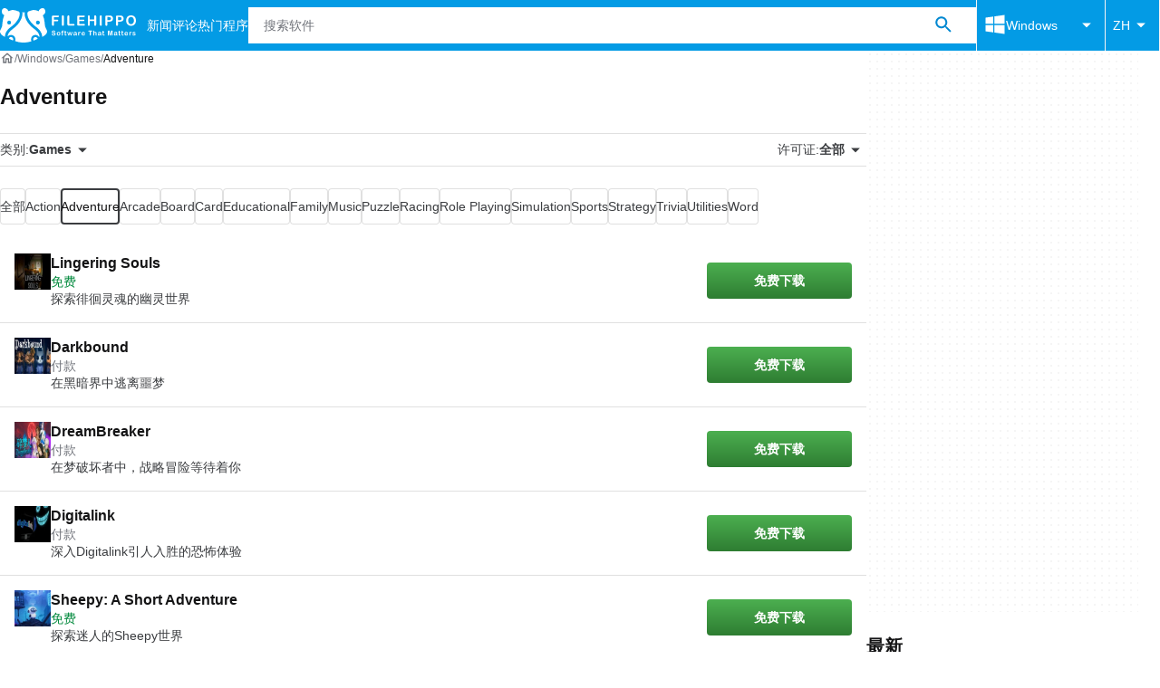

--- FILE ---
content_type: text/html;charset=utf-8
request_url: https://filehippo.com/zh/windows/games/adventure/
body_size: 29912
content:
<!DOCTYPE html><html lang="zh-CN"><head><meta charSet="UTF-8"/><meta name="viewport" content="width=device-width,initial-scale=1,minimum-scale=1"/><link rel="preload" as="image" href="https://sc.filehippo.net/images/t_app-icon-s/p/2cbed086-a967-4f27-a610-a320e3d8a7b8/2799197095/lingering-souls-logo"/><link rel="preload" as="image" href="https://sc.filehippo.net/images/t_app-icon-s/p/6af9f884-de5e-4eba-b321-59c18edf4f01/3425355670/darkbound-logo"/><link rel="preload" as="image" href="https://sc.filehippo.net/images/t_app-icon-s/p/0fc7b1c4-8a61-41a0-9e0f-49fa0ffd5bd8/3720133998/dreambreaker-logo"/><link rel="preload" as="image" href="https://sc.filehippo.net/images/t_app-icon-s/p/30fbb29a-feb2-4e3f-af40-932ae0d7f023/4266578144/digitalink-logo"/><title>Adventure 软件为 Windows 提供 Filehippo </title><link rel="preconnect" href="https://assets.filehippo.net"/><link rel="preconnect" href="https://sc.filehippo.net"/><link rel="preconnect" href="https://securepubads.g.doubleclick.net"/><link rel="preconnect" href="https://www.googletagmanager.com"/><link rel="preconnect" href="https://sdk.privacy-center.org"/><link rel="preconnect" href="https://fundingchoicesmessages.google.com"/><link rel="preconnect" href="https://ep2.adtrafficquality.google"/><link rel="preconnect" href="https://assets.filehippo.net" crossorigin=""/><meta property="td-page" content="CategoryHome"/><meta property="rv-tech" content="beren"/><meta property="rv-compliant" content="1"/><meta property="rv-monetizable" content="true"/><meta property="rv-recat" content="games,adventure"/><meta name="title" content="Adventure 软件为 Windows 提供 Filehippo "/><meta name="description" content="下载适用于 Windows 的 Adventure 软件和应用程序。下载类似 Lingering Souls, Darkbound, DreamBreaker 的应用程序…"/><meta name="robots" content="index, follow"/><link rel="canonical" href="https://filehippo.com/zh/windows/games/adventure/"/><link rel="alternate" hrefLang="de" href="https://filehippo.de/windows/spiele/abenteuer/"/><link rel="alternate" hrefLang="en" href="https://filehippo.com/windows/games/adventure/"/><link rel="alternate" hrefLang="x-default" href="https://filehippo.com/windows/games/adventure/"/><link rel="alternate" hrefLang="es" href="https://filehippo.com/es/windows/juegos/aventuras/"/><link rel="alternate" hrefLang="fr" href="https://filehippo.com/fr/windows/jeux/aventure/"/><link rel="alternate" hrefLang="it" href="https://filehippo.com/it/windows/giochi/avventura/"/><link rel="alternate" hrefLang="ja" href="https://filehippo.jp/windows/games/adventure/"/><link rel="alternate" hrefLang="pl" href="https://filehippo.pl/windows/gry/przygodowe/"/><link rel="alternate" hrefLang="zh" href="https://filehippo.com/zh/windows/games/adventure/"/><meta http-equiv="x-ua-compatible" content="IE=edge"/><link rel="icon" type="image/x-icon" href="https://assets.filehippo.net/public/f4365c.ico"/><link rel="icon" type="image/png" href="https://assets.filehippo.net/public/b37255.png"/><link rel="icon" type="image/png" sizes="192x192" href="https://assets.filehippo.net/public/7da8fa.png"/><link rel="apple-touch-icon" type="image/png" sizes="180x180" href="https://assets.filehippo.net/public/93afff.png"/><script id="script-params" class="script-params" type="application/json">{"defaultDeviceType":"desktop","defaultPlatformId":"windows","defaultSiteURL":"https://filehippo.com/","isCacheBypassed":false,"coreEnv":"production","routeId":"category","site":{"hasArticles":true,"isActive":true,"isDefault":false,"languageCode":"zh","locale":"zh-CN","url":{"basePath":"/zh","defaultSubdomain":"","domain":"filehippo","hostname":"filehippo.com","protocol":"https:","baseURL":"https://filehippo.com/zh"},"languageName":"中文"},"ga4Number":"G-FR41CMMHEC","assetPrefix":"https://assets.filehippo.net","appVersion":"1.1076.0","behaviorRules":{},"iconsURL":"/statics/beren/icons.svg","thumbnailPlaceholderURL":"https://assets.filehippo.net/articleThumbnailPlaceholder.svg","imagePlaceholderURL":"https://assets.filehippo.net/public/d8b289.svg","pageViewTrackingParams":{"program_category":"games","program_platform":"windows","program_subcategory":"adventure"}}</script><script id="init-tracking">
            window.dataLayer = window.dataLayer || [];
            window.uetq = window.uetq || [];
            window.eventTracker = window.eventTracker || {};
            eventTracker.cmd = eventTracker.cmd || [];
          </script><script id="google-tag-manager">
            (function(w,d,l){
              w[l]=w[l]||[];w[l].push({'gtm.start':new Date().getTime(),event:'gtm.js'})
            })(window,document,'dataLayer')
          </script><script id="universal-event-tracker">
            (function(w,d,t,r,u)
            {
                var f,n,i;
                w[u]=w[u]||[],f=function()
                {
                    var o={ti:"187193747", enableAutoSpaTracking: true};
                    o.q=w[u],w[u]=new UET(o),w[u].push("pageLoad")
                },
                n=d.createElement(t),n.src=r,n.async=1,n.onload=n.onreadystatechange=function()
                {
                    var s=this.readyState;
                    s&&s!=="loaded"&&s!=="complete"||(f(),n.onload=n.onreadystatechange=null)
                },
                i=d.getElementsByTagName(t)[0],i.parentNode.insertBefore(n,i)
            })
            (window,document,"script","//bat.bing.com/bat.js","uetq");
          </script><script async="" src="https://www.googletagmanager.com/gtm.js?id=GTM-TBJR4HF"></script><script data-default-platform-id="windows" data-default-device-type="desktop">(function() {
    const defaultPlatformId = document.currentScript?.dataset.defaultPlatformId;
    const defaultDeviceType = document.currentScript?.dataset.defaultDeviceType;
    const berCookies = document.cookie.split(";").reduce((acc, cookie)=>{
        const [rawKey, rawValue] = cookie.split(/=(.+)/);
        const key = rawKey.trim();
        if (key === "utm") {
            acc[key] = Object.fromEntries(new URLSearchParams(rawValue).entries());
        } else {
            try {
                acc[key] = decodeURIComponent(rawValue);
            } catch (_e) {
                acc[key] = rawValue;
            }
        }
        return acc;
    }, {});
    const countryCode = berCookies["ber-country-code"] ?? "XX";
    const isEU = /^(AT|BE|BG|HR|CY|CZ|DK|EE|FI|FR|DE|GR|HU|IE|IT|LV|LT|LU|MT|NL|PL|PT|RO|SK|SI|ES|SE|GB|NO|IS|LI)$/.test(countryCode);
    const isUS = countryCode === "US";
    let adsRegion = "C";
    if (/^(US|AU|CA|GB|IE|NZ)$/.test(countryCode)) {
        adsRegion = "A";
    } else if (/^(JP|NL|DE|IT|FR|ES|BE|LU|AT|CH|NO|SE|DK|PT)$/.test(countryCode)) {
        adsRegion = "B";
    }
    const utm = berCookies["utm"] || {};
    window.berConfig = {
        countryCode,
        city: berCookies["ber-city"],
        browserName: berCookies["ber-browser-name"],
        region: berCookies["ber-region"],
        adsRegion,
        isEU,
        isUS,
        isBot: (berCookies["ber-is-bot"] ?? "false") === "true",
        isLanding: (berCookies["ber-is-landing"] ?? "false") === "true",
        userPlatformId: berCookies["ber-user-platform-id"] || defaultPlatformId,
        userLanguage: window.navigator.language,
        deviceType: berCookies["ber-device-type"] || defaultDeviceType,
        userAgent: window.navigator.userAgent,
        utmMedium: utm.medium ?? "organic",
        utmSource: utm.source ?? "",
        utmCampaign: utm.campaign ?? "",
        experimentBucket: berCookies["_swo_pos"] ?? "0",
        activeExperimentVariant: berCookies["_swo_vis"] ?? ""
    };
})();
</script><script id="didomi-config-script">
window.gdprAppliesGlobally = false;
window.didomiConfig = {
  notice: {
    denyOptions: {
      button: window.berConfig?.countryCode === 'ES' ? "secondary" : "none",
    },
  },
};</script><script id="cmp-script">(function(){function a(e){if(!window.frames[e]){if(document.body&&document.body.firstChild){var t=document.body;var n=document.createElement("iframe");n.style.display="none";n.name=e;n.title=e;t.insertBefore(n,t.firstChild)}else{setTimeout(function(){a(e)},5)}}}function e(n,r,o,c,s){function e(e,t,n,a){if(typeof n!=="function"){return}if(!window[r]){window[r]=[]}var i=false;if(s){i=s(e,t,n)}if(!i){window[r].push({command:e,parameter:t,callback:n,version:a})}}e.stub=true;function t(a){if(!window[n]||window[n].stub!==true){return}if(!a.data){return}var i=typeof a.data==="string";var e;try{e=i?JSON.parse(a.data):a.data}catch(t){return}if(e[o]){var r=e[o];window[n](r.command,r.parameter,function(e,t){var n={};n[c]={returnValue:e,success:t,callId:r.callId};a.source.postMessage(i?JSON.stringify(n):n,"*")},r.version)}}if(typeof window[n]!=="function"){window[n]=e;if(window.addEventListener){window.addEventListener("message",t,false)}else{window.attachEvent("onmessage",t)}}}e("__tcfapi","__tcfapiBuffer","__tcfapiCall","__tcfapiReturn");a("__tcfapiLocator");})();</script><script async="" id="didomi-script" src="https://sdk.privacy-center.org/a8ff32f4-78c7-4428-825d-0badb488b68b/loader.js?target=filehippo.com"></script><script id="didomi-custom-script">(function() {
    const config = {
        allowedCountries: [
            "ES"
        ]
    };
    const selectors = {
        popup: "didomi-popup",
        buttonsContainer: "buttons",
        agreeButton: "didomi-notice-agree-button",
        disagreeButton: "didomi-notice-disagree-button"
    };
    const textsByCountry = {
        ES: {
            disagreeButtonLabel: "Rechazar y suscribirte",
            disagreeButtonAriaLabel: "Rechazar y suscribirte: Denegar nuestro procesamiento de datos si se subscribe"
        }
    };
    function createDisagreeButton(countryCode) {
        const texts = textsByCountry[countryCode];
        const disagreeButton = document.createElement("button");
        disagreeButton.id = selectors.disagreeButton;
        disagreeButton.className = "didomi-components-button didomi-button didomi-disagree-button didomi-button-standard standard-button";
        disagreeButton.setAttribute("aria-label", texts.disagreeButtonAriaLabel);
        disagreeButton.style.cssText = "color: rgb(68, 68, 68); background-color: rgb(238, 238, 238); border-radius: 0px; border-color: rgba(34, 34, 34, 0.2); border-width: 1px; display: block !important;";
        const buttonSpan = document.createElement("span");
        buttonSpan.textContent = texts.disagreeButtonLabel;
        disagreeButton.appendChild(buttonSpan);
        disagreeButton.addEventListener("click", function() {
            if (window.Didomi && window.Didomi.setUserDisagreeToAll) {
                window.Didomi.setUserDisagreeToAll();
            }
        });
        return disagreeButton;
    }
    const isContentLoaded = new Promise(function(resolve) {
        if (document.readyState !== "loading") {
            resolve();
        } else {
            document.addEventListener("DOMContentLoaded", function() {
                resolve();
            });
        }
    });
    async function onDidomiNoticeShown() {
        await isContentLoaded;
        const countryCode = window.berConfig?.countryCode;
        if (!config.allowedCountries.includes(countryCode) || !textsByCountry[countryCode]) {
            return;
        }
        const popup = document.getElementById(selectors.popup);
        if (!popup) {
            return;
        }
        if (document.getElementById(selectors.disagreeButton)) {
            return;
        }
        const disagreeButton = createDisagreeButton(countryCode);
        const buttonsContainer = document.getElementById(selectors.buttonsContainer);
        const agreeButton = document.getElementById(selectors.agreeButton);
        if (!buttonsContainer || !agreeButton) {
            return;
        }
        buttonsContainer.insertBefore(disagreeButton, agreeButton);
    }
    window.didomiEventListeners = window.didomiEventListeners || [];
    window.didomiEventListeners.push({
        event: "notice.shown",
        listener: onDidomiNoticeShown
    });
})();
</script><script id="ads-script">(function() {
    if (window.berConfig?.countryCode !== "RU") {
        const script = document.currentScript;
        const dataset = script ? script.dataset : {};
        const enabledURL = dataset.enabledUrl;
        const gptScript = document.createElement("script");
        gptScript.src = "https://securepubads.g.doubleclick.net/tag/js/gpt.js";
        gptScript.async = true;
        document.head.appendChild(gptScript);
        const adSenseScript = document.createElement("script");
        adSenseScript.src = "https://www.google.com/adsense/search/ads.js";
        adSenseScript.async = true;
        document.head.appendChild(adSenseScript);
        if (enabledURL) {
            window.googletag = window.googletag || {
                cmd: []
            };
            googletag.cmd.push(function() {
                googletag.pubads().set("page_url", enabledURL);
            });
        }
        (function(g, o) {
            g[o] = g[o] || function() {
                (g[o]["q"] = g[o]["q"] || []).push(arguments);
            }, g[o]["t"] = 1 * new Date;
        })(window, "_googCsa");
    }
})();
</script><script id="revamp-script">!function(t) {
    function s(s, a) {
        t.revamp.cmd.push([
            s,
            a
        ]);
    }
    t.revamp = t.revamp || {};
    t.revamp.cmd = [];
    t.revamp.displaySlots = t.revamp.displaySlots || function() {
        s("displayDeferredSlots", arguments);
    };
    t.revamp.destroySlots = t.revamp.destroySlots || function() {
        s("destroyGptSlots", arguments);
    };
    t.revamp.disableDi = t.revamp.disableDi || function() {
        s("disableDi", arguments);
    };
    t.revamp.displayCustomInterstitial = t.revamp.displayCustomInterstitial || function() {
        s("displayCustomInterstitial", arguments);
    };
    t.revamp.getFPValues = t.revamp.getFPValues || function() {
        s("getFPValues", arguments);
    };
}(window);
(function() {
    window.revampAdRendered = window.revampAdRendered || [];
    window.dataLayer = window.dataLayer || [];
    window.uetq = window.uetq || [];
    window.dataLayer.push({
        di_status: "revamp_not_loaded"
    }, {
        di_tech: "beren"
    });
    document.addEventListener("rv:adRendered", function(event) {
        window.revampAdRendered.push(event.detail);
    });
    var eventBundleMapping = {
        campaign: {
            ga4_event: "di_request"
        },
        display: {
            ga4_event: "di_show"
        },
        download: {
            ga4_event: "di_download"
        },
        downloadBackfill: {
            ga4_event: "di_download"
        },
        error: {
            labelFn: (ev)=>ev.error || "unknown error"
        }
    };
    var eventPrimePicksMapping = {
        getCampaign: {
            ga4_event: "di_request"
        },
        display: {
            ga4_event: "di_show"
        },
        download: {
            ga4_event: "di_download"
        },
        error: {
            labelFn: (ev)=>ev.error || "unknown error"
        }
    };
    var eventPopupMapping = {
        revampLoaded: {
            ga4_di_status: "revamp_loaded"
        },
        flowInitiated: {
            ga4_di_status: "flow_initiated"
        },
        diDisabledByMeta: {
            ga4_di_status: "disabled_by_meta"
        },
        diHasBeenShown: {
            ga4_di_status: "has_been_shown"
        },
        diHasNotPriority: {
            ga4_di_status: "has_not_priority"
        },
        diDisabledForPageType: {
            ga4_di_status: "disabled_for_page_type"
        },
        diDisabledInvalidPublisherConfig: {
            ga4_di_status: "disabled_invalid_publisher_config"
        },
        gettingContext: {
            ga4_di_status: "getting_context"
        },
        getCampaign: {
            ga4_event: "di_request"
        },
        diErrorRenderingRootElement: {
            ga4_di_status: "error_rendering_root_element"
        },
        diSetModalVisible: {
            ga4_di_status: "set_modal_visible"
        },
        diPreRenderDone: {
            ga4_di_status: "pre_render_done"
        },
        close: {
            ga4_event: "di_click",
            ga4_clicked: "close"
        },
        continue: {
            ga4_event: "di_click",
            ga4_clicked: "continue"
        },
        display: {
            ga4_event: "di_show"
        },
        downloadRecommended: {
            ga4_event: "di_download",
            download_type: "download"
        },
        downloadLandingPage: {
            ga4_event: "di_download",
            download_type: "download_visit_website"
        },
        home: {
            ga4_event: "di_click",
            ga4_clicked: "home"
        },
        support: {
            ga4_event: "di_click",
            ga4_clicked: "support"
        },
        error: {
            labelFn: (ev)=>ev.error || "unknown error"
        }
    };
    function handleErrorEvent(diEvent, eventMapped, diPlacement) {
        const errorMessage = eventMapped.labelFn ? eventMapped.labelFn(diEvent) : diEvent.error || "unknown error";
        window.dataLayer.push({
            event: "di_error",
            error_message: errorMessage,
            di_placement: diPlacement,
            di_status: "error"
        });
    }
    function handleGetCampaignEvent(diEvent, eventMapped, diPlacement) {
        const suitableCampaigns = (diEvent.campaignsResult?.suitableCampaigns || []).map((param)=>{
            let { id } = param;
            return id;
        });
        const winnerCampaign = diEvent.campaignsResult?.winnerCampaign?.id ? "has_winner_campaign" : "has_not_winner_campaign";
        const { browserName, browserVersion, countryCode, userPlatformId, userPlatformVersion, utmMedium, utmSource } = diEvent.apiParamsFiltered;
        window.dataLayer.push({
            ...diPlacement === "popup" && {
                event: eventMapped.ga4_event
            },
            custom_event_type: eventMapped.ga4_event,
            detected_country: countryCode,
            di_placement: diPlacement,
            di_status: suitableCampaigns.length === 0 ? "non_suitable_campaign" : winnerCampaign,
            suitable_campaigns: suitableCampaigns,
            user_browser: browserName || "n/a",
            user_browser_version: browserVersion || "n/a",
            user_medium: utmMedium || "n/a",
            user_operating_system: userPlatformId || "n/a",
            user_operating_system_version: userPlatformVersion || "n/a",
            user_source: utmSource || "n/a"
        });
    }
    function handlePopupStatusEvent(eventMapped) {
        window.dataLayer.push({
            di_status: eventMapped.ga4_di_status
        });
    }
    function getWCTClickID(diEvent, diPlacement, kind) {
        if (diPlacement === "popup") {
            return kind === "downloadLandingPage" && document.querySelector(".rv-di-step-download .rv-di-action-button__button")?.href.match(/wct\d{10}[\d\w]{5}/);
        }
        return kind === "download" && diEvent.buildUrl.match(/wct\d{10}[\d\w]{5}/);
    }
    function handleDefaultEvent(diEvent, eventMapped, diPlacement, kind) {
        const WCTClickID = getWCTClickID(diEvent, diPlacement, kind);
        window.dataLayer.push({
            event: eventMapped.ga4_event,
            campaign_delivery_logic: diEvent.campaign?.logic || "n/a",
            detected_country: diEvent.countryCode,
            di_campaign_name: diEvent.campaign?.id || "n/a",
            di_placement: diPlacement,
            ...eventMapped.ga4_clicked && {
                element_clicked: eventMapped.ga4_clicked
            },
            ...eventMapped.download_type && {
                di_download_type: eventMapped.download_type
            },
            ...WCTClickID && {
                wct_click_id: WCTClickID[0]
            }
        });
    }
    function trackBundleGA4Event(diEvent) {
        let diPlacement = arguments.length > 1 && arguments[1] !== void 0 ? arguments[1] : "bundle", eventKind = arguments.length > 2 && arguments[2] !== void 0 ? arguments[2] : null;
        const kind = diEvent.kind || eventKind;
        const eventMapped = eventBundleMapping[kind];
        if (!eventMapped) {
            return;
        }
        if (kind === "error") {
            handleErrorEvent(diEvent, eventMapped, diPlacement);
        } else if (kind === "campaign") {
            handleGetCampaignEvent(diEvent, eventMapped, diPlacement);
        } else {
            handleDefaultEvent(diEvent, eventMapped, diPlacement, kind);
        }
    }
    function trackPrimePicksGA4Event(diEvent) {
        let diPlacement = arguments.length > 1 && arguments[1] !== void 0 ? arguments[1] : "prime-picks", eventKind = arguments.length > 2 && arguments[2] !== void 0 ? arguments[2] : null;
        const kind = diEvent.kind || eventKind;
        const eventMapped = eventPrimePicksMapping[kind];
        if (!eventMapped) {
            return;
        }
        if (kind === "error") {
            handleErrorEvent(diEvent, eventMapped, diPlacement);
        } else if (kind === "getCampaign") {
            handleGetCampaignEvent(diEvent, eventMapped, diPlacement);
        } else {
            handleDefaultEvent(diEvent, eventMapped, diPlacement, kind);
        }
    }
    function trackPopupGA4Event(diEvent) {
        let diPlacement = arguments.length > 1 && arguments[1] !== void 0 ? arguments[1] : "popup";
        const kind = diEvent.kind;
        const eventMapped = eventPopupMapping[kind];
        if (!eventMapped) {
            return;
        }
        if (kind === "error") {
            handleErrorEvent(diEvent, eventMapped, diPlacement);
        } else if (kind === "getCampaign") {
            handleGetCampaignEvent(diEvent, eventMapped, diPlacement);
        } else if ([
            "revampLoaded",
            "flowInitiated",
            "diDisabledByMeta",
            "diHasBeenShown",
            "diHasNotPriority",
            "diDisabledForPageType",
            "diDisabledInvalidPublisherConfig",
            "gettingContext",
            "diErrorRenderingRootElement",
            "diPreRenderDone",
            "diSetModalVisible"
        ].includes(kind)) {
            handlePopupStatusEvent(eventMapped);
        } else {
            handleDefaultEvent(diEvent, eventMapped, diPlacement, kind);
        }
    }
    function trackConversion() {
        window.uetq.push("event", "di_download", {
            event_category: "click",
            event_label: "DIDownload"
        });
    }
    Object.keys(eventBundleMapping).forEach((eventName)=>{
        const eventBundleName = `rv:bundle:${eventName}`;
        document.addEventListener(eventBundleName, (ev)=>{
            trackBundleGA4Event(ev.detail.userEvent ?? ev.detail, "bundle", eventName);
        });
        const eventBundleBackfillName = `rv:bundle:bundle-backfill:${eventName}`;
        document.addEventListener(eventBundleBackfillName, (ev)=>{
            trackBundleGA4Event(ev.detail.userEvent ?? ev.detail, "bundle-backfill", eventName);
        });
    });
    Object.keys(eventPrimePicksMapping).forEach((eventName)=>{
        const eventPrimePicksName = `rv:primePicks:${eventName}`;
        document.addEventListener(eventPrimePicksName, (ev)=>{
            trackPrimePicksGA4Event(ev.detail.userEvent ?? ev.detail, "prime-picks", eventName);
        });
    });
    Object.keys(eventPopupMapping).forEach((eventName)=>{
        const eventPopupName = `rv:di:${eventName}`;
        document.addEventListener(eventPopupName, (ev)=>{
            trackPopupGA4Event(ev.detail, "popup");
        });
    });
    [
        "download"
    ].forEach((eventName)=>{
        const eventBundleName = `rv:bundle:${eventName}`;
        document.addEventListener(eventBundleName, ()=>{
            trackConversion();
        });
    });
    [
        "download"
    ].forEach((eventName)=>{
        const eventPrimePicksName = `rv:prime-picks:${eventName}`;
        document.addEventListener(eventPrimePicksName, ()=>{
            trackConversion();
        });
    });
    [
        "downloadRecommended",
        "downloadLandingPage"
    ].forEach((eventName)=>{
        const eventPopupName = `rv:di:${eventName}`;
        document.addEventListener(eventPopupName, ()=>{
            trackConversion();
        });
    });
})();
</script><script async="" type="module" src="/revamp.js?modern=1"></script><script async="" src="/prebid-client.js"></script><script async="" crossorigin="anonymous" type="module" src="https://assets.filehippo.net/public/boot.09a76d.js"></script><style>:root{--img-placeholder: url("https://assets.filehippo.net/public/d8b289.svg");}</style><style>html,body,p,ol,ul,li,dl,dt,dd,blockquote,figure,fieldset,legend,textarea,pre,iframe,hr,h1,h2,h3,h4,h5,h6{margin:0;padding:0}h1,h2,h3,h4,h5,h6{font-size:100%;font-weight:400}ul{list-style:none}button,input,select{margin:0}html{box-sizing:border-box}*,:before,:after{box-sizing:inherit}details>*{box-sizing:border-box}summary{list-style:none}summary::-webkit-details-marker{display:none}img,video{max-width:100%;height:auto}iframe{border:0}table{border-collapse:collapse;border-spacing:0}td,th{padding:0}.is-hidden{display:none!important}.not-visible{visibility:hidden!important}.is-invisible{visibility:hidden;width:0;height:0;position:absolute;inset-block-start:-999999em;inset-inline-start:auto;overflow:hidden}.is-delayed-rendering{content-visibility:auto;contain-intrinsic-size:auto 500px}@media screen and (max-width:47.94em){.is-mobile-hidden{display:none!important}}@media screen and (min-width:48em) and (max-width:63.94em){.is-tablet-hidden{display:none!important}}@media screen and (min-width:64em){.is-desktop-hidden{display:none!important}}@media screen and (max-width:47.94em){.is-mobile-visible{display:revert!important}}@media screen and (min-width:48em) and (max-width:63.94em){.is-tablet-visible{display:revert!important}}@media screen and (min-width:64em){.is-desktop-visible{display:revert!important}}.has-no-scroll{overscroll-behavior:none;touch-action:none;overflow:hidden}@media (hover:hover){.has-no-scroll{overscroll-behavior:auto;touch-action:auto;overflow:auto}}:root{--gutter-neg:-8px;--gutter-pos:8px}html{text-rendering:optimizelegibility;scroll-behavior:smooth;-webkit-text-size-adjust:100%;text-size-adjust:100%}body{color:#3b3d40;font-family:arial,sans-serif;font-size:1rem;line-height:1.4}button,input{font-family:arial,sans-serif}strong,b{font-weight:600!important}a{color:inherit;text-decoration:none}.is-body-fixed{overscroll-behavior:none;touch-action:none;width:100%;overflow:hidden}.PUDS7O{--gutter-ads:-8px;margin-inline:calc(var(--gutter-ads)*2);background-color:#fff;background-image:radial-gradient(circle,#f5f5f5 1px,transparent 0);background-size:8px 8px;display:block}@media screen and (min-width:64em){.PUDS7O{margin-inline:auto}}._k1MMg{overflow:hidden}.hbKrC_,.BtmkE0{height:270px}.Ho1tkp{height:110px}.g5YaRs,.rWEcG6{height:90px}.Z1zVJ_{height:120px}.WTFpV9{height:68px}.snJW8o{flex-direction:column;justify-content:flex-start;align-items:center;height:620px;display:flex}.snJW8o ._k1MMg{position:sticky;inset-block-start:90px}@media screen and (min-width:64em){.snJW8o ._k1MMg{inset-block-start:100px}}.yDHtFR{height:329px}.vDQj5B{position:sticky;inset-block-start:90px}@media screen and (min-width:64em){.vDQj5B{inset-block-start:100px}}.O0_KKS{flex-direction:column;justify-content:center;align-items:center;display:flex}.Ai201M{margin-block-end:48px;position:sticky}.Ai201M:after{width:calc(100% - var(--gutter-pos)*4);content:"";border-block-start:24px solid transparent;border-block-end:1px solid #e0e0e0;position:absolute;inset-block-start:100%}@media screen and (min-width:64em){.Ai201M:after{width:100%}}.qGqiJc:after{border-block-end:1px solid #f5f5f5}._1i9wMs:after{border-block-end:1px solid #bdbdbd}.wVkNvw{border-block-start:1px solid #e0e0e0;width:100%}.wPgSia{width:100%;margin:0 auto;padding-inline:16px}@media screen and (min-width:30em){.wPgSia{max-width:80em;padding-inline:16px}}@media screen and (min-width:48em){.wPgSia{max-width:80em;padding-inline:16px}}@media screen and (min-width:64em){.wPgSia{max-width:80em;padding-inline:24px}}@media screen and (min-width:80em){.wPgSia{max-width:80em;padding-inline:24px}}.xxr3lL{background-color:#fafafa;flex-direction:column;justify-content:center;min-height:80px;padding-block:16px;display:flex}.CgrsEF{background-color:#039be5;flex-direction:column;justify-content:center;min-height:68px;padding-block:16px;display:flex}.ADwqCt{color:#0277bd;flex-flow:column wrap;row-gap:16px;display:flex}@media screen and (min-width:48em){.ADwqCt{flex-direction:row;row-gap:0}.PHF8Ry{margin-block-end:16px}.I44GA0:not(:last-child):after{content:"|";padding-inline:12px}}.PP5LFg{cursor:pointer;text-align:start;line-height:inherit;color:inherit;background:0 0;border:0;padding:0;font-size:1rem;text-decoration:none}.PP5LFg:hover{text-decoration:underline}.A56vMh{text-align:center;color:#fff;font-size:.75rem}.A56vMh>span{display:block}.A56vMh>span:first-child{margin-block-end:12px}@media screen and (min-width:48em){.A56vMh>span:first-child{margin-block-end:0}}.PDfZX_{margin-inline:var(--gutter-neg);flex-wrap:wrap;display:flex}.Gnbzww{flex-direction:row-reverse}.MQtwPC{padding:0 var(--gutter-pos);flex:0 0 8.33333%;max-width:8.33333%}.L4VEfw{padding:0 var(--gutter-pos);flex:0 0 16.6667%;max-width:16.6667%}.Vx6Siv{padding:0 var(--gutter-pos);flex:0 0 25%;max-width:25%}.zBP_Ln{padding:0 var(--gutter-pos);flex:0 0 33.3333%;max-width:33.3333%}.E65xER{padding:0 var(--gutter-pos);flex:0 0 41.6667%;max-width:41.6667%}.ZLz_nV{padding:0 var(--gutter-pos);flex:0 0 50%;max-width:50%}.DmTNFL{padding:0 var(--gutter-pos);flex:0 0 58.3333%;max-width:58.3333%}.bZbOpK{padding:0 var(--gutter-pos);flex:0 0 66.6667%;max-width:66.6667%}.XkXb5G{padding:0 var(--gutter-pos);flex:0 0 75%;max-width:75%}.CG4F9D{padding:0 var(--gutter-pos);flex:0 0 83.3333%;max-width:83.3333%}.dw2nAW{padding:0 var(--gutter-pos);flex:0 0 91.6667%;max-width:91.6667%}.rxEyu2{padding:0 var(--gutter-pos);flex:0 0 100%;max-width:100%}@media screen and (min-width:30em){:root{--gutter-neg:-8px;--gutter-pos:8px}.exGiy6{flex:0 0 8.33333%;max-width:8.33333%}.TyRSfo{flex:0 0 16.6667%;max-width:16.6667%}.GPFwq0{flex:0 0 25%;max-width:25%}.AwtJJm{flex:0 0 33.3333%;max-width:33.3333%}._Uc2Jq{flex:0 0 41.6667%;max-width:41.6667%}.UZCq44{flex:0 0 50%;max-width:50%}.aPKR95{flex:0 0 58.3333%;max-width:58.3333%}.fy_gGT{flex:0 0 66.6667%;max-width:66.6667%}.YhAMwh{flex:0 0 75%;max-width:75%}.fubdnZ{flex:0 0 83.3333%;max-width:83.3333%}.aS1WdG{flex:0 0 91.6667%;max-width:91.6667%}.LGJqhm{flex:0 0 100%;max-width:100%}}@media screen and (min-width:48em){:root{--gutter-neg:-8px;--gutter-pos:8px}.dABXJT{flex:0 0 8.33333%;max-width:8.33333%}.YvqbrW{flex:0 0 16.6667%;max-width:16.6667%}.CuiaI4{flex:0 0 25%;max-width:25%}.PigimL{flex:0 0 33.3333%;max-width:33.3333%}.ZO4Gtv{flex:0 0 41.6667%;max-width:41.6667%}.iJOHK9{flex:0 0 50%;max-width:50%}.l54MJS{flex:0 0 58.3333%;max-width:58.3333%}.lGAQWv{flex:0 0 66.6667%;max-width:66.6667%}.lMgwf4{flex:0 0 75%;max-width:75%}.zPUN8y{flex:0 0 83.3333%;max-width:83.3333%}.Z5Wkv4{flex:0 0 91.6667%;max-width:91.6667%}.EtNpvF{flex:0 0 100%;max-width:100%}}@media screen and (min-width:64em){:root{--gutter-neg:-12px;--gutter-pos:12px}.Gbmw4Q{flex:0 0 8.33333%;max-width:8.33333%}.z36tvS{flex:0 0 16.6667%;max-width:16.6667%}.OMlpov{flex:0 0 25%;max-width:25%}.s5biDA{flex:0 0 33.3333%;max-width:33.3333%}.q3DS26{flex:0 0 41.6667%;max-width:41.6667%}.DRW6fE{flex:0 0 50%;max-width:50%}.VEtNbk{flex:0 0 58.3333%;max-width:58.3333%}.aSwLl3{flex:0 0 66.6667%;max-width:66.6667%}.lLPjuY{flex:0 0 75%;max-width:75%}.XeKiYS{flex:0 0 83.3333%;max-width:83.3333%}.lZmNmn{flex:0 0 91.6667%;max-width:91.6667%}.ygRe8K{flex:0 0 100%;max-width:100%}}@media screen and (min-width:80em){:root{--gutter-neg:-12px;--gutter-pos:12px}.SSGRXX{flex:0 0 8.33333%;max-width:8.33333%}.X3zDN2{flex:0 0 16.6667%;max-width:16.6667%}.E4waQi{flex:0 0 25%;max-width:25%}.Lndug7{flex:0 0 33.3333%;max-width:33.3333%}.jxgFl6{flex:0 0 41.6667%;max-width:41.6667%}.t9fugE{flex:0 0 50%;max-width:50%}.gHJqHp{flex:0 0 58.3333%;max-width:58.3333%}.Gq03eX{flex:0 0 66.6667%;max-width:66.6667%}.YmJfBg{flex:0 0 75%;max-width:75%}.MveDJ9{flex:0 0 83.3333%;max-width:83.3333%}.dJ6U2N{flex:0 0 91.6667%;max-width:91.6667%}.Nj84yt{flex:0 0 100%;max-width:100%}}.s8tUiG{text-transform:uppercase;padding-block:8px;font-size:.875rem;position:relative}.s8tUiG:focus-visible{outline-offset:-1px}.rCLYrg{text-transform:none;background-color:transparent;height:100%;padding:0 8px;transition:background-color .25s}.rCLYrg:hover{cursor:pointer;background-color:#01579b}.rCLYrg[open]{background-color:#01579b}.rCLYrg[open] .IoXS9j{transform:rotate(180deg)}.bpDIPB{cursor:pointer;white-space:nowrap;color:#fff;-webkit-user-select:none;user-select:none;justify-content:space-between;align-items:center;column-gap:8px;height:100%;display:inline-flex}.u1_F6j{color:#3b3d40;-webkit-user-select:none;user-select:none;flex-direction:column;row-gap:8px;display:flex}.y07Bzb{z-index:125;color:#fff;background-color:#01579b;row-gap:0;width:100%;min-width:96px;position:absolute;inset-inline-start:0}.jgQSeY{inset-inline:auto 0}.dvRnPh{align-items:center;column-gap:8px;width:100%;height:40px;padding:8px 16px;display:flex}.dvRnPh:hover{color:#3b3d40;background-color:#e1f5fe}.LtBjwO{color:#fff;border-block-end:1px solid #f5f5f5;padding:8px}.LtBjwO:hover{color:#fff;background-color:#039be5}.a98pgP{color:#3b3d40;background-color:#e1f5fe;font-weight:600}.LtBjwO.a98pgP{color:#fff;background-color:transparent;font-weight:400}.LtBjwO.a98pgP:hover{color:#fff;background-color:#039be5}.DIcBLw{text-overflow:ellipsis;white-space:nowrap;overflow:hidden}.JWiJTm{fill:currentColor;width:16px;height:16px;display:inline-block}._tkCZE{width:24px;height:24px}.sIUrXF{width:32px;height:32px}.SdgbKm{width:48px;height:48px}.BKi9Ew{fill:currentColor}.WV0cHw{text-transform:uppercase;white-space:nowrap;background-color:#01579b;font-size:.875rem}.w3cS1Y{background-color:transparent}.cIJrmA{flex-direction:column;row-gap:4px;padding-block:16px;display:flex}@media screen and (min-width:80em){.ZjtONj{flex-direction:row;align-items:center;row-gap:0;padding-block:0}.W6uOXt{line-height:56px}}.dH3_E6{color:#fff;align-items:center;height:40px;padding-inline:16px;display:flex}.dH3_E6:focus-visible{outline-offset:-1px}@media screen and (min-width:80em){.KOU52c{height:auto;padding-inline:12px;transition:background-color .25s;display:block}.KOU52c:hover{cursor:pointer;background-color:#01579b}}.rdromx{text-transform:uppercase;padding-block:8px;font-size:.875rem;position:relative}.rdromx:focus-visible{outline-offset:-1px}.UCudPr{text-transform:none;background-color:transparent;height:100%;padding:0 8px;transition:background-color .25s}.UCudPr:hover{cursor:pointer;background-color:#01579b}.UCudPr[open]{background-color:#01579b}.UCudPr[open] .l2p4kG{transform:rotate(180deg)}.IC9HFQ{cursor:pointer;text-transform:capitalize;white-space:nowrap;color:#fff;-webkit-user-select:none;user-select:none;justify-content:space-between;align-items:center;column-gap:8px;min-width:125px;height:100%;display:inline-flex}.z7lRRU{flex:1}.jet5Cg{color:#3b3d40;-webkit-user-select:none;user-select:none;flex-direction:column;row-gap:8px;display:flex}.enyg9b{z-index:125;color:#fff;background-color:#01579b;row-gap:0;width:100%;min-width:96px;position:absolute;inset-inline-start:0}.VSWQVz{inset-inline:auto 0}.Y2rDM8{align-items:center;column-gap:8px;width:100%;height:40px;padding:8px 16px;display:flex}.Y2rDM8:hover{color:#3b3d40;background-color:#e1f5fe}.ixx724{color:#fff;border-block-end:1px solid #f5f5f5;padding:8px}.ixx724:hover{color:#fff;background-color:#039be5}.X1T6WL{color:#3b3d40;background-color:#e1f5fe;font-weight:600}.ixx724.X1T6WL{color:#fff;background-color:transparent;font-weight:400}.ixx724.X1T6WL:hover{color:#fff;background-color:#039be5}.oeu2sv{text-overflow:ellipsis;white-space:nowrap;overflow:hidden}.x8brAu{flex:0 0 24px;font-size:1.5rem}.pPKH3V,.Z6Ksvi,.nwxdcj{transform:translateY(-1px)}.NLsvdm{background-color:transparent;transition:background-color .25s}.NLsvdm:hover{cursor:pointer;background-color:#01579b}.NLsvdm:focus-visible{outline-offset:-1px}.NLsvdm[open]{background-color:#01579b}.NLsvdm[open] .zf9GNw{opacity:0;width:0;transform:rotate(-360deg)}.NLsvdm[open] .eAqw9M{opacity:1;width:auto;transform:rotate(0)}.MXZUBN{color:#fff;justify-content:center;align-items:center;width:40px;height:40px;display:flex}@media screen and (min-width:48em){.MXZUBN{width:56px;height:56px}.MXZUBN:hover{cursor:pointer}}.MXZUBN:focus-visible{outline-offset:-1px}.MXZUBN .trKP9R{font-size:1.5rem}.MXZUBN .zf9GNw{opacity:1;width:auto;transition:opacity .3s}.MXZUBN .eAqw9M{transform-origin:50%;opacity:0;width:0;transition:all .3s;transform:rotate(-360deg)}.A1PtMJ{z-index:125;background-color:#fff;width:100%;height:calc(100vh - 40px);padding-block-end:60px;position:fixed;inset-block-start:40px;inset-inline-start:0;overflow-y:auto}.UuGuTu{border:0;border-block-start:1px solid #e0e0e0;width:100%;height:0}.bZvTMX{border-color:#f5f5f5}.fCwsEo{border-color:#bdbdbd}.kvfXWA{align-items:center;height:100%;display:flex}.n2eAp9{appearance:none;color:#000;background-color:#fff;border:1px solid transparent;border-radius:0;width:100%;height:40px;padding:8px 16px;font-family:arial,sans-serif;font-size:.875rem;line-height:40px;box-shadow:0 4px 4px rgba(0,0,0,.1)}@media screen and (min-width:48em){.n2eAp9{box-shadow:none}}.n2eAp9:focus{border:1px solid #01579b;outline:0}.n2eAp9:focus~.HwKkgD{color:#01579b}.n2eAp9:focus-visible{outline-offset:-1px}.n2eAp9::placeholder{color:#70737a}.n2eAp9::-webkit-search-cancel-button{opacity:0;pointer-events:none;width:40px;height:40px;transform:translate(-40px)}.n2eAp9:focus::-webkit-search-cancel-button{opacity:1;pointer-events:all}.HwKkgD{appearance:none;cursor:pointer;color:#0288d1;background-color:transparent;border:0;width:40px;height:40px;margin:0;margin-inline-start:-56px;padding:0}.HwKkgD:focus{color:#01579b}.HwKkgD:focus-visible{outline-offset:-1px}.kWkiLU{background-color:transparent;transition:background-color .25s}.kWkiLU:hover,.kWkiLU[open]{background-color:#01579b}.kWkiLU:focus-visible{outline-offset:-1px}.k1fakJ{color:#fff;justify-content:center;align-items:center;width:40px;height:40px;display:flex}@media screen and (min-width:48em){.k1fakJ{width:56px;height:56px}.k1fakJ:hover{cursor:pointer}}.k1fakJ:focus-visible{outline-offset:-1px}.k1fakJ .z4xkhT{font-size:1.5rem}.JLX1E3{z-index:125;width:100%;position:fixed;inset-block-start:40px;inset-inline-start:0}.rJFzeN{background-color:#039be5;width:100%;height:40px;display:flex}@media screen and (min-width:48em){.rJFzeN{height:56px}}.hU7Ori{z-index:100;position:sticky;inset-block-start:0;inset-inline-start:0}.GCt2Ot{justify-content:space-between;width:100%;margin:0 auto;padding-inline:16px;display:flex}@media screen and (min-width:30em){.GCt2Ot{max-width:80em;padding-inline:16px}}@media screen and (min-width:48em){.GCt2Ot{max-width:80em;padding-inline:16px}}@media screen and (min-width:64em){.GCt2Ot{max-width:80em;padding-inline:24px}}@media screen and (min-width:80em){.GCt2Ot{max-width:80em;padding-inline:24px}}.qgMeLx{align-items:center;margin-inline-end:12px;line-height:1;display:flex}.qgMeLx:focus-visible{outline-offset:-1px}.paVWaG{width:auto;height:28px}@media screen and (min-width:64em){.paVWaG{height:38px}}.B3VKe9{display:none}@media screen and (min-width:80em){.B3VKe9{margin-inline:24px;display:block}}.jJVQWa{flex:1;margin-inline:12px}.SjPshL{border-inline-start:1px solid #f5f5f5;flex-wrap:nowrap;margin-inline:12px -17px;display:flex}@media screen and (min-width:48em){.SjPshL{margin-inline-end:0}}.SjPshL>li{border-inline-end:1px solid #f5f5f5}.U3SftL>a,.U3SftL>button,.U3SftL>span{text-align:center;padding-block:12px;line-height:1.2}.jam18t>a,.jam18t>button,.jam18t>span{background:linear-gradient(#ffa32b 0%,#eb8100 100%)}.jam18t>a:hover,.jam18t>button:hover,.jam18t>span:hover{background:linear-gradient(#eb8100 0%,#ffa32b 100%)}.jam18t>a:active,.jam18t>button:active,.jam18t>span:active{background:linear-gradient(#ffa32b 0%,#eb8100 100%)}.m_rF7r{box-shadow:none;text-transform:none;color:#fff;background:linear-gradient(#4caf50 0%,#2e7d32 100%);border:0;border-radius:4px;align-items:center;column-gap:8px;min-height:40px;padding:8px 20px;font-family:arial,sans-serif;font-size:.875rem;font-weight:600;line-height:1.4;transition:background-color .1s,color .1s,box-shadow .1s;display:inline-flex}.m_rF7r:hover{cursor:pointer;background:linear-gradient(#2e7d32 0%,#4caf50 100%)}.m_rF7r:active{color:#fff;background:linear-gradient(#4caf50 0%,#2e7d32 100%)}.m_rF7r:disabled,.m_rF7r[disabled]{opacity:.5;cursor:not-allowed;pointer-events:none}.m_rF7r:disabled:focus-visible{outline:none}.m_rF7r[disabled]:focus-visible{outline:none}.IhCRmn{color:#2e7d32;background:#fff;font-weight:600;box-shadow:inset 0 0 0 2px #2e7d32}.IhCRmn:hover{color:#fff;background:linear-gradient(#2e7d32 0%,#4caf50 100%)}.IhCRmn:active{color:#fff;background:linear-gradient(#4caf50 0%,#2e7d32 100%)}.kPpMjT{color:#fff;background:#0277bd;font-weight:600}.kPpMjT:hover{color:#fff;background:#01579b}.kPpMjT:active{color:#fff;background:#0277bd}.kPpMjT.IhCRmn{color:#0277bd;background:#fff;font-weight:600;box-shadow:inset 0 0 0 2px #0277bd}.kPpMjT.IhCRmn:hover{color:#fff;background:#0277bd}.kPpMjT.IhCRmn:active{color:#fff;background:#01579b;box-shadow:inset 0 0 0 2px #01579b}.U9cv3r{column-gap:8px;min-height:48px;padding:12px 24px;font-size:1rem}.pka4P1{column-gap:8px;min-height:56px;padding:16px 32px;font-size:1.125rem}.MNh8oQ{justify-content:center;width:40px;height:40px;padding:0}.MNh8oQ.U9cv3r{width:48px;height:48px}.MNh8oQ.pka4P1{width:56px;height:56px}.kTM2qv{text-transform:uppercase}.HwFT3y{justify-content:center;width:100%}.jwQJXS:not(:last-child){border-block-end:1px solid #e0e0e0;margin-block-end:12px;padding-block-end:12px}._9Bf68b{scroll-margin-block-start:56px}@media screen and (min-width:48em){._9Bf68b{scroll-margin-block-start:80px}}.pGmHFd{scroll-margin-block-start:140px}@media screen and (min-width:48em){.pGmHFd{scroll-margin-block-start:80px}}.SNvnHw{line-height:inherit;color:#141415;font-family:arial,sans-serif;font-size:1.25rem;font-weight:600}@media screen and (min-width:48em){.SNvnHw{font-size:1.25rem}}.SNvnHw>span,.SNvnHw>small{color:#70737a;font-family:arial,sans-serif;font-size:.875rem;font-weight:400;display:block}.iM2cfr{text-overflow:ellipsis;white-space:nowrap;overflow:hidden}.iM2cfr>span,.iM2cfr>small{color:#3b3d40;font-family:arial,sans-serif;font-size:.875rem;font-weight:600;display:inline}.D4CpFd{padding-block-start:8px}.ZaPdAQ{padding-block-start:12px}.xfEOlG{padding-block-start:16px}.dUVrt3{padding-block-start:24px}.b0GweC{padding-block-start:32px}.BPwEzM{padding-block-start:48px}.FlKfMY{padding-inline-end:8px}.mTOftc{padding-inline-end:12px}.DqGqcM{padding-inline-end:16px}.naW8YK{padding-inline-end:24px}.sHmBUP{padding-inline-end:32px}.GsNNZA{padding-inline-end:48px}.dxlaQK{padding-block-end:8px}.G_cg7R{padding-block-end:12px}.fYlr3N{padding-block-end:16px}.P1Ars4{padding-block-end:24px}.lxgWjN{padding-block-end:32px}.pkAvFZ{padding-block-end:48px}.SGgHYB{padding-inline-start:8px}.pllvDG{padding-inline-start:12px}.JDMgai{padding-inline-start:16px}.b3GxVZ{padding-inline-start:24px}.WKIOhl{padding-inline-start:32px}.xkVGvf{padding-inline-start:48px}.WxxWq8{padding-block:8px}.XFW7GZ{padding-block:12px}.GsdTAe{padding-block:16px}.A1jryu{padding-block:24px}.Fb3owr{padding-block:32px}.FA2c2G{padding-block:48px}.wtINkt{margin-block-start:8px}.sbf_sM{margin-block-start:12px}.MzOx7O{margin-block-start:16px}.iFJtju{margin-block-start:24px}.h9bFFm{margin-block-start:32px}.Tt1sH_{margin-block-start:48px}.CjtDwZ{margin-inline-end:8px}.cEvhGx{margin-inline-end:12px}.jOh4pk{margin-inline-end:16px}.Ti86Od{margin-inline-end:24px}.aieRU3{margin-inline-end:32px}.mBtBbH{margin-inline-end:48px}.dJLzNv{margin-block-end:8px}.wRVAgc{margin-block-end:12px}.Bt75Ub{margin-block-end:16px}.QT5VME{margin-block-end:24px}.A0PHWL{margin-block-end:32px}.GzNVNk{margin-block-end:48px}.W_acf0{margin-inline-start:8px}.N8gtyI{margin-inline-start:12px}.I_U6uq{margin-inline-start:16px}.bK4UBc{margin-inline-start:24px}.BMSw1c{margin-inline-start:32px}.mmWU5h{margin-inline-start:48px}.Ui5SRU{margin-block:8px}.PuOPg0{margin-block:12px}.bFLyl2{margin-block:16px}.PjVZxb{margin-block:24px}.twIn4N{margin-block:32px}.hllmZB{margin-block:48px}.F1NaWd{background:#f5f5f5 var(--img-placeholder)no-repeat center/contain;border:1px solid #e0e0e0;border-radius:0;overflow:hidden}.F1NaWd>img{object-fit:cover;width:100%;height:100%}.YVMnV5{aspect-ratio:1}@supports not (aspect-ratio:calc(1 / 1)){.YVMnV5:after{float:inline-start;content:"";padding-block-start:100%}}.lr5D3e{aspect-ratio:1.77778}@supports not (aspect-ratio:calc(16 / 9)){.lr5D3e:after{float:inline-start;content:"";padding-block-start:56.25%}}.XFU9tR{column-gap:16px;display:flex}.GHvwqX{flex:1;min-width:0}.Wt7Aeg>*{max-width:none;line-height:0;display:flex}.q7TOUy{align-items:flex-start}.z7UEv8{align-items:center}.lbnJ31{align-items:flex-end}.O7DN61{column-gap:8px}.OstidJ{column-gap:12px}.z7_ZJ4:hover .Qp3Nox,.z7_ZJ4:hover .G8S57f{text-decoration:underline}.Sxr3EL{background:#eee;border-radius:0;width:80px;height:80px;overflow:hidden}.Sxr3EL img{width:auto;max-width:none;height:80px;margin-inline-start:50%;transform:translate(-50%)}.j901rV{flex-direction:column;row-gap:4px;font-size:.75rem;display:flex}.Kk9eOa{text-transform:uppercase;color:#70737a}.Kk9eOa:before{content:attr(data-translated-text)}.G8S57f{--max-lines:3;--lh:1.4;height:calc(var(--max-lines,3)*var(--lh,1.4)*1em);font-size:.875rem;line-height:var(--lh,1.4);overflow:hidden}@supports (-webkit-line-clamp:3){.G8S57f{-webkit-line-clamp:var(--max-lines,3);-webkit-box-orient:vertical;display:-webkit-box}}.mWdZ4C{--max-lines:2}.ulloPo{--max-lines:1}.Qp3Nox{color:#0074df}.bYM5jb:not(:last-child){border-block-end:1px solid #e0e0e0}.taJMQr{min-height:40px;padding-block:8px}.taJMQr:hover{text-decoration:underline}.UXrl6m{width:16px;height:16px}.UzUkPA{background:#f5f5f5 var(--img-placeholder)no-repeat center/contain;object-fit:cover;aspect-ratio:1;border-radius:0}@supports not (aspect-ratio:calc(1 / 1)){.UzUkPA:after{float:inline-start;content:"";padding-block-start:100%}}.YRnfoN{width:100%}.DeYUXb{padding:16px}.BxjLuX{justify-content:space-between;column-gap:24px;display:flex}.ycLDcO{flex-direction:column;row-gap:4px;display:flex}.bv_SBt{color:#141415;--max-lines:1;font-size:1rem;font-weight:600;overflow:hidden}@supports (-webkit-line-clamp:1){.bv_SBt{-webkit-line-clamp:var(--max-lines,1);-webkit-box-orient:vertical;display:-webkit-box}}.DP4xDI{--max-lines:2;font-size:.875rem;overflow:hidden}@supports (-webkit-line-clamp:2){.DP4xDI{-webkit-line-clamp:var(--max-lines,2);-webkit-box-orient:vertical;display:-webkit-box}}.kZqMEx{--max-lines:2;font-size:.875rem;overflow:hidden}@supports (-webkit-line-clamp:2){.kZqMEx{-webkit-line-clamp:var(--max-lines,2);-webkit-box-orient:vertical;display:-webkit-box}}.kZqMEx time{font-weight:600}.WZxUJ7{display:none}@media screen and (min-width:48em){.WZxUJ7{flex:0 0 160px;align-self:center;display:block}}.TtM3UB{flex-wrap:wrap;align-items:center;column-gap:4px;font-size:.875rem;display:flex}.rTURql{align-items:center;display:inline-flex}.rTURql:not(:last-child):after{white-space:pre;color:#3b3d40;content:" ·"}.FbBUuE:hover .bv_SBt{text-decoration:underline}.FbBUuE:hover .WZxUJ7 span{background:linear-gradient(#2e7d32 0%,#4caf50 100%)}.FbBUuE:active .bv_SBt{text-decoration:none}.FbBUuE:active .WZxUJ7 span{background:linear-gradient(#4caf50 0%,#2e7d32 100%)}.cDKXIR{text-overflow:ellipsis;white-space:nowrap;color:#00893c;font-family:arial,sans-serif;font-size:.875rem;overflow:hidden}.T1sY4l{color:#70737a}.dZfg59{width:100%}.dZfg59>li{border-block-end:1px solid #e0e0e0}.ORJEOE{z-index:81;justify-content:center;align-items:flex-end;width:100%;height:90px;transition:inset-block-end .5s ease-in-out .1s;display:flex;position:fixed;inset-block-end:0;inset-inline-start:0;overflow:visible}.B1lsl3{border:1px solid #212121;position:relative}.atJBzx{z-index:1;cursor:pointer;color:#bdbdbd;background:#212121;border:1px solid #212121;justify-content:center;align-items:center;width:18px;height:18px;padding:0;display:flex;position:absolute;inset-block-start:-18px;inset-inline-end:-1px}.ORJEOE[data-state=collapsed]{inset-block-end:-109px!important}.PGB_8o{width:100%;display:flex}.has-wallpaper .PGB_8o{background-color:#fff;max-width:1030px;margin:0 auto}.raiSkinDesktop .PGB_8o{background-color:#fff;max-width:1200px;margin:0 auto}.bXkH_7{background-color:#fff;width:100%;margin:0 auto;padding-inline:16px}@media screen and (min-width:30em){.bXkH_7{max-width:80em;padding-inline:16px}}@media screen and (min-width:48em){.bXkH_7{max-width:80em;padding-inline:16px}}@media screen and (min-width:64em){.bXkH_7{max-width:80em;padding-inline:24px}}@media screen and (min-width:80em){.bXkH_7{max-width:80em;padding-inline:24px}}.oWvERG{max-width:64em}.Wh_QCD{max-width:100%;padding-inline:0}@media screen and (min-width:64em){.ckWHeU{flex-wrap:nowrap;column-gap:24px;display:flex}.oXCElr{flex:1 0 calc(100% - 324px);max-width:calc(100% - 324px)}.vCmrff{flex:0 0 300px;max-width:300px}}.pxYCQq{margin:0 calc(var(--gutter-neg)*2);padding:0 calc(var(--gutter-pos)*2);text-transform:capitalize;white-space:nowrap;-webkit-overflow-scrolling:touch;flex-wrap:nowrap;gap:8px;display:flex;overflow:scroll hidden;transform:translateZ(0)}.pxYCQq::-webkit-scrollbar{display:none}@media (hover:hover){.pxYCQq{overflow:initial;white-space:normal;margin:0;padding:0}}.W6Jox4{white-space:nowrap;color:#70737a;align-items:center;column-gap:8px;font-size:.75rem;display:inline-flex}.W6Jox4:after{color:#70737a;content:"/"}.W6Jox4:last-child{color:#141415}@media (hover:hover){.W6Jox4:last-child{overflow:hidden}}.W6Jox4:last-child:after{content:none}@media (hover:hover){.wxs03N{text-overflow:ellipsis;display:block;overflow:hidden}}.YHSFrC{color:#70737a;text-decoration:none}@media (hover:hover){.L7qoRM{text-overflow:ellipsis;max-width:140px;display:block;overflow:hidden}.L7qoRM:hover{max-width:none}}.YHSFrC:hover{color:#70737a;text-decoration:underline}.YHSFrC:active{color:#141415}.VfWsGQ{line-height:1}.z03IDm .W6Jox4,.z03IDm .W6Jox4:after{color:#bdbdbd}.z03IDm .W6Jox4:last-child{color:#fff}.z03IDm .YHSFrC,.z03IDm .YHSFrC:hover{color:#bdbdbd}.z03IDm .YHSFrC:active{color:#fff}.yWwYNH{line-height:inherit;color:#141415;font-family:arial,sans-serif;font-size:1.5rem;font-weight:600}.yWwYNH span{font-family:arial,sans-serif;font-size:initial;font-weight:400}.no8GdX{color:#fff}@media screen and (min-width:48em){.yWwYNH{font-size:1.5rem}}.w1ycWS{-webkit-overflow-scrolling:touch;border-block-end:1px solid #e0e0e0;margin-inline:-16px;padding:4px 0;overflow:scroll hidden}@media (min-width:48em){.w1ycWS{margin-inline:0;overflow:auto}}.w1ycWS::-webkit-scrollbar{display:none}.luMBIT{border-block-start:1px solid #e0e0e0}.ZNAv3P{white-space:nowrap;flex-wrap:nowrap;padding-inline-start:16px;display:flex}@media (min-width:48em){.ZNAv3P{column-gap:16px;padding-inline-start:0}}.ZjLHKx{flex:0 auto;align-items:center;padding-inline-end:12px;display:inline-flex}@media (min-width:48em){.ZjLHKx{padding-inline-end:0}}.qXC9E5{margin-inline-start:auto}.KD_KG2{--s-filter-dropdown-bp:48em;font-size:.875rem;display:inline-block}.kWmh_7{column-gap:4px;display:flex}.E55Y_T{display:none}@media (min-width:48em){.E55Y_T{float:inline-start;vertical-align:middle;text-transform:capitalize;padding:4px 0;display:inline-block}}.slrhcD{cursor:pointer;white-space:nowrap;align-items:center;column-gap:4px;display:flex}.j3zvdE{font-weight:600}.RMxy7H{transition:all .2s ease-in-out}.Nx7dQu{inset:logical 0 100% 0 0;z-index:115;white-space:nowrap;background-color:#fff;flex-flow:column;width:100%;padding:12px;transition:left .3s ease-in-out;display:flex;position:fixed;box-shadow:0 1px 3px rgba(0,0,0,.3)}@media (min-width:48em){.Nx7dQu{inset:initial;z-index:100;border:1px solid #e0e0e0;border-radius:4px;width:500px;transition:left .3s ease-in-out;position:absolute}.mNkkNR{width:auto}}.lTlTdY{cursor:pointer;display:none}.mWsbhj{flex-wrap:wrap;display:flex;overflow-y:auto}.rdCK8u{flex:100%;max-width:100%;padding:0 12px}.rdCK8u:last-child a{border-block-end:0;margin-block-end:24px}@media (min-width:48em){.rdCK8u:last-child a{margin-block-end:0}.rdCK8u{flex:50%;max-width:236px;padding:0}}.V0vUWY{background:inherit;cursor:pointer;border:none;border-block-end:1px solid #e0e0e0;align-items:center;column-gap:8px;width:100%;padding:16px;font-size:1rem;display:flex}.V0vUWY span{text-overflow:ellipsis;white-space:nowrap;overflow:hidden}@media (min-width:48em){.V0vUWY{border-block-end:none;padding:8px 12px;font-size:.875rem}}.V0vUWY:hover{background-color:transparent;text-decoration:underline}.V0vUWY:focus-visible{outline-offset:-1px}.H61C1l{font-weight:600}.KD_KG2[open] .kWmh_7{z-index:115;background:#fff;justify-content:right;width:100%;padding:12px 16px;position:fixed;inset-block-start:0;inset-inline-start:0}@media screen and (min-width:48em){.KD_KG2[open] .kWmh_7{z-index:100;justify-content:left;padding:0;position:relative;inset-inline-start:initial}}.KD_KG2[open] .slrhcD{display:none}@media screen and (min-width:48em){.KD_KG2[open] .slrhcD{display:flex}}.KD_KG2[open] .Nx7dQu{visibility:visible;z-index:115;inset:48px 0 0;inset-inline-start:0}@media (min-width:48em){.KD_KG2[open] .Nx7dQu{inset:initial;z-index:100;position:absolute}}.KD_KG2[open] .RMxy7H{display:none;transform:rotate(180deg)}@media screen and (min-width:48em){.KD_KG2[open] .RMxy7H{display:block}}.KD_KG2[open] .lTlTdY{display:block}@media screen and (min-width:48em){.KD_KG2[open] .lTlTdY{display:none}}.V0xYDC{overflow-y:hidden}@media (min-width:48em){.V0xYDC{overflow-y:initial}}.JxtbCA{width:100%}.LmlPmd{margin-block-end:20px}@media screen and (min-width:48em){.LmlPmd{margin-block-end:24px}}@media (hover:hover){.JxtbCA{display:flex;position:relative}}.Z4f65j{display:none}@media (hover:hover){.Z4f65j{z-index:1;cursor:pointer;background:linear-gradient(90deg,#fff 65%,transparent 100%);border:0;flex:none;height:100%;padding-inline:0 12px;font-size:.75rem;line-height:1;display:block;position:absolute;inset-inline-start:0}.Z4f65j .vP5p7j{border-radius:50%;padding-inline-end:2px;font-size:1.5rem}.Z4f65j .vP5p7j:hover{background:#eee}:lang(ar-SA) .Z4f65j{background:linear-gradient(270deg,#fff 65%,transparent 100%)}:lang(ar-SA) .Z4f65j .vP5p7j{transform:rotate(180deg)}.yPUyKJ{background:linear-gradient(270deg,#fff 65%,transparent 100%);padding-inline:12px 0;inset-inline:auto 0}.yPUyKJ .vP5p7j{transform:rotate(180deg)}:lang(ar-SA) .yPUyKJ{background:linear-gradient(90deg,#fff 65%,transparent 100%)}:lang(ar-SA) .yPUyKJ .vP5p7j{transform:rotate(0)}}.X22Mmh{white-space:nowrap;-webkit-overflow-scrolling:touch;flex-wrap:nowrap;align-items:center;width:auto;margin:0 -16px;padding:0 16px;display:flex;overflow:scroll hidden;transform:translateZ(0)}.sTZW5r{column-gap:12px}@media screen and (min-width:48em){.X22Mmh{width:100%;margin:0;padding:0}}@media (hover:hover){.X22Mmh{width:100%;margin:0;padding:0;overflow-x:visible}}.X22Mmh::-webkit-scrollbar{display:none}.WtfPVO{white-space:nowrap;color:#3b3d40;background-color:#fff;border:none;border-radius:4px;align-items:center;column-gap:8px;min-height:40px;padding-block:0;padding-inline:12px;font-family:arial,sans-serif;font-size:.875rem;font-weight:400;transition:background-color .25s,box-shadow .25s;display:flex;box-shadow:inset 0 0 0 1px #e0e0e0}.WtfPVO:hover{cursor:pointer;background-color:#f5f5f5}.WtfPVO:active{color:#141415;box-shadow:inset 0 0 0 2px #3b3d40}.WtfPVO:focus-visible{outline-offset:-1px}.u2bu5_{background-color:#f5f5f5}.u2bu5_:hover{background-color:#eee}.u2bu5_:active{background-color:#f5f5f5;box-shadow:inset 0 0 0 1px #eee}.UatCOF{text-overflow:ellipsis;white-space:nowrap;flex:1;overflow:hidden}.Q2Cv9W{max-width:270px}@media screen and (min-width:48em){.Q2Cv9W{max-width:290px}}.AosHvV{color:#141415;pointer-events:none;box-shadow:inset 0 0 0 2px #3b3d40}.PaD3Wj{color:#141415;box-shadow:inset 0 0 0 2px #3b3d40}.WtfPVO:disabled,.WtfPVO[disabled]{cursor:not-allowed;pointer-events:none}.WtfPVO:disabled>*,.WtfPVO[disabled]>*{color:#bdbdbd}.ZXvf9n{flex-wrap:wrap;gap:12px;display:flex}.OHWuwn{flex-wrap:wrap;flex:auto;justify-content:space-between;align-items:center;gap:12px;display:flex}@media screen and (min-width:30em){.OHWuwn{justify-content:flex-start}}.qDqWL_,.yBezNR,.JvNcUU{color:#3b3d40;background:0 0;justify-content:center;align-items:center;min-width:48px;min-height:48px;padding:12px;font-size:.875rem;font-weight:400;line-height:1;text-decoration:none;display:flex}.qDqWL_,.JvNcUU{background:#fff;border-radius:48px;transition:background-color .25s;box-shadow:inset 0 0 0 1px transparent}.qDqWL_:hover,.qDqWL_:focus,.JvNcUU:hover,.JvNcUU:focus{background-color:#f5f5f5}.qDqWL_:active,.JvNcUU:active{background-color:#eee}.yBezNR{cursor:default;color:#fff;pointer-events:none;background:#0277bd;border-radius:48px;font-weight:400;box-shadow:inset 0 0 0 2px transparent}.oW9j_0{flex-wrap:wrap;flex:0 auto;align-items:center;gap:12px;margin:0 auto;display:flex}:lang(ar-SA) .oW9j_0{flex-direction:row-reverse}.Qh2S_h,.myfdSk{text-align:center;flex:1 0 auto;gap:12px;display:flex}.Qh2S_h>a,.myfdSk>a{gap:8px;padding:12px;display:flex}:lang(ar-SA) .Qh2S_h>a,:lang(ar-SA) .myfdSk>a{flex-direction:row-reverse}@media screen and (min-width:30em){.bTkqwJ{width:inherit;min-width:160px;max-width:100%;margin:auto;display:flex}}.PMXQbU{flex-direction:column;row-gap:16px;display:flex}.IkiVid{row-gap:24px}.vUxL9W{row-gap:12px}.R9W6M9{margin-block-end:8px!important}@media screen and (min-width:48em){.dJPjf2{width:160px;margin:auto}}.gzdyTl{padding-block-end:12px;display:flex;position:relative}.gzdyTl:after{width:calc(100% - var(--gutter-pos)*2);content:"";background-color:#e0e0e0;height:1px;position:absolute;inset-block-end:0}.vuXTLj:empty,.vuXTLj:first-child:not(:empty)~.aTmHd6:last-child,.vuXTLj:nth-child(2):not(:empty)~.aTmHd6:nth-last-child(2),.vuXTLj:nth-child(3):not(:empty)~.aTmHd6:nth-last-child(3){display:none}.cK8zmk{word-wrap:break-word;font-size:1.125rem;line-height:1.8}@media screen and (min-width:48em){.cK8zmk{word-wrap:normal;font-size:1.125rem}}@media screen and (min-width:80em){.cK8zmk{font-size:1.125rem}}.cK8zmk ol{padding-inline-start:32px}.cK8zmk ul{flex-direction:column;row-gap:8px;display:flex}.cK8zmk ul>li{padding-inline-start:32px;position:relative}.cK8zmk ul>li:before{content:"";background-color:#3b3d40;border-radius:50%;width:6px;height:6px;display:block;position:absolute;inset-block-start:12px;inset-inline-start:12px}.cK8zmk h2{color:#141415;margin-block-end:24px;font-family:arial,sans-serif;font-size:1.375rem;font-weight:600;line-height:1.2}@media screen and (min-width:48em){.cK8zmk h2{font-size:1.375rem}}.cK8zmk h3{color:#141415;margin-block-end:24px;font-family:arial,sans-serif;font-size:1.25rem;font-weight:600;line-height:1.2}@media screen and (min-width:64em){.cK8zmk h3{font-size:1.25rem}}.cK8zmk h4{color:#141415;margin-block-end:24px;font-family:arial,sans-serif;font-size:1.125rem;font-weight:600;line-height:1.2}@media screen and (min-width:64em){.cK8zmk h4{font-size:1.125rem}}.cK8zmk ol,.cK8zmk ul,.cK8zmk p,.cK8zmk table{margin-block-end:24px}.cK8zmk ol+h2,.cK8zmk ol+h3,.cK8zmk ol+h4,.cK8zmk ul+h2,.cK8zmk ul+h3,.cK8zmk ul+h4,.cK8zmk p+h2,.cK8zmk p+h3,.cK8zmk p+h4,.cK8zmk table+h2,.cK8zmk table+h3,.cK8zmk table+h4{margin-block-start:48px}.cK8zmk a,.cK8zmk button{cursor:pointer;text-align:start;line-height:inherit;color:#0074df;font-size:inherit;background:0 0;border:0;padding:0;font-weight:600;-webkit-text-decoration:none;text-decoration:none}.cK8zmk a:hover,.cK8zmk button:hover{color:#0074df;-webkit-text-decoration:underline #0074df;text-decoration:underline #0074df}.cK8zmk table{border-collapse:collapse;width:100%;font-size:.875rem}@media screen and (min-width:64em){.cK8zmk table{font-size:1rem}}.cK8zmk table,.cK8zmk th,.cK8zmk td{border:1px solid #bdbdbd;padding:8px}@media screen and (min-width:64em){.cK8zmk table,.cK8zmk th,.cK8zmk td{padding:12px}}.cK8zmk thead{background-color:#eee}.cK8zmk tr td:first-child:not(:only-child){font-weight:600}.cK8zmk td>ul{margin-block-end:0}.cK8zmk div:empty,.cK8zmk h1:empty,.cK8zmk h2:empty,.cK8zmk h3:empty,.cK8zmk h4:empty,.cK8zmk h5:empty,.cK8zmk h6:empty,.cK8zmk p:empty,.cK8zmk li:empty{display:none}.cK8zmk [data-meta=placeholder-slot] div:empty{display:inherit}</style><script type="application/ld+json">{"@context":"https://schema.org","@type":"Organization","name":"FileHippo","url":"https://www.filehippo.com","logo":"https://assets.filehippo.net/public/e9f4cd.svg"}</script></head><body><noscript><iframe src="https://www.googletagmanager.com/ns.html?id=GTM-TBJR4HF" height="0" width="0" style="display:none;visibility:hidden" sandbox=""></iframe></noscript><header class="rJFzeN hU7Ori" id="header" data-meta="page-header"><div class="GCt2Ot"><a class="qgMeLx" href="https://filehippo.com/zh/" rel="follow" data-meta="header-logo" data-track="app-logo" data-track-placement="header" aria-label="Filehippo"><svg viewBox="0 0 150 38" class="paVWaG" aria-labelledby="logoDesc-7567" role="img" fill="none"><desc id="logoDesc-7567">Filehippo</desc><path fill-rule="evenodd" clip-rule="evenodd" d="M4.7 7.85a4.44 4.44 0 0 1-2.67-4.8C2.23 1.07 3.86-.62 6.28.2a4.57 4.57 0 0 1 3 3.16c.47-.14.92-.3 1.36-.46.88-.32 1.74-.63 2.66-.78a9.22 9.22 0 0 1 4.08.47c.56.16 1.11.34 1.66.53l.92.3c1.25.4 1.66.95 1.74 2.28.17 2.73-.86 5.1-2.2 7.36a24.64 24.64 0 0 1-7.1 7.44c-2.45 1.75-4.62 3.8-5.95 6.6a10.1 10.1 0 0 0-.98 4.62c-2.2-1.07-4.2-2.2-5.2-4.52-.56-1.3-.18-2.52.42-3.7l.34-.66c.7-1.35 1.42-2.7 1.49-4.28.05-1.12.17-2.23.3-3.34a26 26 0 0 1 1.89-7.38Zm5.39 10.27c-1.2 0-2.1-.94-2.08-2.2 0-1.22.98-2.22 2.13-2.19a2.22 2.22 0 0 1 2.08 2.18 2.19 2.19 0 0 1-2.13 2.21ZM42.66 3.4C43.3 1.5 44.5.35 46.44.06a2.68 2.68 0 0 1 2.75 1.09 4.4 4.4 0 0 1-1.1 6.2c-.17.12-.34.23-.53.34l-.29.19a25.1 25.1 0 0 1 1.8 6.78l.1.7c.13.96.26 1.92.28 2.88a9.02 9.02 0 0 0 1.24 4.14c.34.63.65 1.28.92 1.94a3.9 3.9 0 0 1-.46 3.9c-1.16 1.65-2.8 2.64-4.68 3.52 0-1.36-.13-2.6-.58-3.77a15.09 15.09 0 0 0-5.26-6.63c-2.8-2.1-5.53-4.23-7.49-7.2-1.6-2.4-2.87-4.94-2.91-7.94 0-.28.02-.57.07-.85.17-1 .61-1.7 1.71-1.95.7-.15 1.36-.38 2.04-.62.42-.14.85-.3 1.28-.42 2.14-.63 4.2-.22 6.2.6l.75.29.38.14Zm-3.04 12.54a2.3 2.3 0 0 1 2.28-2.2 2.28 2.28 0 0 1 2.1 2.2c0 1.13-1.18 2.25-2.3 2.2a2.26 2.26 0 0 1-2.08-2.2ZM36.69 30.2c1.94-1.1 4.74-.94 6.62 1.76.4-.8.18-1.55-.04-2.25l-.06-.23c-.6-2.09-2-3.64-3.57-5.04-.75-.68-1.56-1.28-2.37-1.89a29.23 29.23 0 0 1-2.82-2.3c-3.05-2.93-5.5-6.26-6.73-10.38a12.44 12.44 0 0 1-.45-5.32c-.9.13-1.8.14-2.7.02.46 2.8-.2 5.29-1.3 7.7-2 4.41-5.16 7.84-9.05 10.63a16.98 16.98 0 0 0-4.49 4.42 7.58 7.58 0 0 0-1.3 3.94c2.34-2.32 5.03-1.89 6.5-.83 1.88 1.37 2.5 3.49 1.7 5.98a28.03 28.03 0 0 0 18.1.19c-1.14-2.8.01-5.27 1.96-6.4Zm.4 5.67a2.48 2.48 0 0 1-.19-2.57c.5-1.01 1.36-1.4 2.47-1.3 1.14.09 1.76.78 2.15 1.85-.94.59-1.95 1-2.99 1.42-.47.19-.95.38-1.44.6Zm-22.8-.23a22.57 22.57 0 0 1-4.38-2 2.38 2.38 0 0 1 3.16-1.55c1.02.38 2.2 2.02 1.22 3.55ZM63.97 9.9h-4.4v2.85h3.68c.34 0 .59.07.76.23a.8.8 0 0 1 .25.62.79.79 0 0 1-.26.61c-.17.15-.42.23-.75.23h-3.68v3.67c0 .46-.1.8-.3 1.03a1.13 1.13 0 0 1-1.61 0c-.21-.23-.32-.57-.32-1.03V9.54c0-.27.04-.54.15-.79.09-.2.24-.36.44-.45.25-.1.51-.15.78-.14h5.26c.35 0 .62.08.79.24a.8.8 0 0 1 .26.63.82.82 0 0 1-.26.63c-.17.16-.44.24-.8.24Zm4.26 8.2V9.35c0-.46.1-.8.3-1.03a1.03 1.03 0 0 1 .8-.34 1.05 1.05 0 0 1 .82.34c.2.22.3.57.3 1.03v8.77c0 .46-.1.8-.3 1.03a1.06 1.06 0 0 1-.82.34 1.01 1.01 0 0 1-.79-.35c-.2-.23-.31-.57-.31-1.02Zm8.37-8.76v8.1h4.52c.36 0 .63.09.83.26a.86.86 0 0 1 .29.67.85.85 0 0 1-.29.67c-.2.16-.47.25-.83.25h-5.39c-.48 0-.83-.11-1.04-.33-.22-.21-.32-.57-.32-1.05V9.34c0-.46.1-.8.3-1.03a1.03 1.03 0 0 1 .8-.34 1.05 1.05 0 0 1 .82.34c.2.22.3.57.3 1.03Zm15.81.56H87.4v2.73h4.62c.34 0 .6.08.77.23a.79.79 0 0 1 .25.62.82.82 0 0 1-.25.61c-.17.16-.42.24-.77.24H87.4v3.17h5.2c.35 0 .61.08.79.25a.85.85 0 0 1 .26.65.84.84 0 0 1-.26.64c-.18.17-.44.25-.8.25h-6.05c-.49 0-.84-.11-1.05-.33-.21-.21-.32-.57-.32-1.05V9.54a1.9 1.9 0 0 1 .14-.79.9.9 0 0 1 .45-.45c.25-.1.51-.15.78-.14h5.88c.36 0 .62.08.8.24a.8.8 0 0 1 .25.63.82.82 0 0 1-.26.63c-.17.16-.43.24-.79.24Zm6.71-.56v3.19h4.81v-3.2c0-.45.1-.79.3-1.02a1.02 1.02 0 0 1 .8-.34 1.05 1.05 0 0 1 .82.34c.21.22.31.57.31 1.03v8.77c0 .46-.1.8-.31 1.03a1.06 1.06 0 0 1-.81.34 1.01 1.01 0 0 1-.8-.35c-.2-.23-.3-.57-.3-1.03v-3.74h-4.82v3.75c0 .46-.1.8-.32 1.03a1.06 1.06 0 0 1-.8.34 1 1 0 0 1-.8-.34c-.2-.24-.3-.58-.3-1.03V9.34c0-.46.09-.8.29-1.02a1.02 1.02 0 0 1 .8-.35 1.05 1.05 0 0 1 .82.34c.2.23.31.57.31 1.03Zm10.99 8.77V9.34c0-.46.1-.8.3-1.03a1.03 1.03 0 0 1 .8-.34 1.05 1.05 0 0 1 .82.34c.2.22.31.57.31 1.03v8.77c0 .46-.1.8-.31 1.03a1.05 1.05 0 0 1-.82.34 1.02 1.02 0 0 1-.79-.35c-.2-.23-.31-.57-.31-1.02Zm10.46-3.15h-2.05v3.15c0 .45-.1.79-.31 1.02a1.12 1.12 0 0 1-1.6 0c-.21-.23-.32-.56-.32-1.01V9.54c0-.5.12-.85.34-1.06.23-.21.59-.32 1.08-.32h2.86c.84 0 1.5.07 1.95.2a2.82 2.82 0 0 1 1.91 1.7c.18.46.27.95.26 1.44 0 1.14-.35 2-1.04 2.58-.69.58-1.72.88-3.08.88Zm-.54-5.1h-1.5v3.4h1.5c.44 0 .89-.05 1.31-.17.33-.1.6-.28.81-.55.2-.3.3-.64.28-1a1.7 1.7 0 0 0-.43-1.2c-.32-.32-.98-.48-1.97-.48Zm12.25 5.1h-2.04v3.15c0 .45-.1.79-.31 1.02a1.12 1.12 0 0 1-1.61 0c-.2-.23-.31-.56-.3-1.01V9.54c0-.5.1-.85.33-1.06.22-.21.58-.32 1.07-.32h2.86c.85 0 1.5.07 1.96.2a2.8 2.8 0 0 1 1.91 1.7c.18.46.26.95.25 1.44 0 1.14-.34 2-1.03 2.58-.7.58-1.72.88-3.09.88Zm-.54-5.1h-1.5v3.4h1.5c.45 0 .9-.05 1.32-.17.32-.1.6-.28.8-.55.2-.3.3-.64.28-1a1.7 1.7 0 0 0-.42-1.2c-.32-.32-.98-.48-1.98-.48Zm12.83-1.89c1.14 0 2.12.24 2.94.7.8.46 1.46 1.16 1.86 2 .42.86.63 1.88.63 3.04 0 .8-.1 1.59-.35 2.35a5.1 5.1 0 0 1-1.03 1.83c-.47.52-1.05.92-1.7 1.18a6.67 6.67 0 0 1-4.62-.01 4.58 4.58 0 0 1-2.73-3.03 7.51 7.51 0 0 1-.35-2.33c-.01-.8.11-1.6.36-2.36.22-.67.58-1.3 1.06-1.82.46-.5 1.04-.9 1.68-1.15a6 6 0 0 1 2.25-.4Zm3.17 5.73a5.26 5.26 0 0 0-.4-2.12 2.94 2.94 0 0 0-1.1-1.36 3.04 3.04 0 0 0-1.67-.46c-.42 0-.85.09-1.23.26a2.7 2.7 0 0 0-.98.74c-.3.36-.52.79-.65 1.24a5.67 5.67 0 0 0-.23 1.7c-.01.58.07 1.15.23 1.71.14.47.36.9.67 1.27a2.82 2.82 0 0 0 2.41 1 3.1 3.1 0 0 0 1.38-.42 3 3 0 0 0 1.15-1.34c.28-.6.42-1.34.42-2.22ZM61.36 28.6a1.59 1.59 0 0 1-.98 1.48 2.6 2.6 0 0 1-1.13.22c-.45.02-.9-.09-1.3-.3a1.74 1.74 0 0 1-.59-.58c-.14-.2-.22-.45-.22-.7a.48.48 0 0 1 .3-.44.47.47 0 0 1 .18-.04c.1 0 .2.04.29.11.09.1.16.2.2.33.05.15.13.3.22.43.08.12.2.21.33.28.17.08.37.12.56.11.28.02.55-.06.78-.22a.68.68 0 0 0 .26-.8.6.6 0 0 0-.12-.2 1 1 0 0 0-.42-.25 7.08 7.08 0 0 0-.69-.2 4.97 4.97 0 0 1-.95-.3 1.55 1.55 0 0 1-.62-.5 1.3 1.3 0 0 1-.22-.78 1.39 1.39 0 0 1 .93-1.32c.34-.13.7-.2 1.06-.18.3 0 .58.03.85.12a1.57 1.57 0 0 1 .94.75c.07.14.1.29.1.44a.53.53 0 0 1-.28.47.43.43 0 0 1-.19.04c-.1 0-.2-.03-.28-.1-.08-.09-.15-.2-.2-.3-.09-.19-.2-.35-.36-.48-.13-.11-.35-.17-.65-.17-.24-.01-.47.05-.67.19a.54.54 0 0 0-.26.44c0 .1.03.2.1.28.06.08.14.15.23.2.1.06.2.1.3.13.11.04.28.08.52.14.28.07.55.14.82.24.22.07.42.18.62.3.16.13.3.29.4.47.1.22.14.45.14.69Zm5.25-.33c0 .28-.04.56-.14.82a1.78 1.78 0 0 1-1.02 1.07c-.26.1-.54.15-.81.14a2.1 2.1 0 0 1-.81-.14 1.78 1.78 0 0 1-1.02-1.07 2.58 2.58 0 0 1 0-1.65 1.74 1.74 0 0 1 1.02-1.06c.52-.2 1.1-.2 1.62 0a1.75 1.75 0 0 1 1.02 1.06c.1.27.14.55.14.83Zm-1 0c0-.41-.08-.73-.26-.95a.87.87 0 0 0-.71-.34.88.88 0 0 0-.86.6c-.15.44-.16.93 0 1.37.07.18.19.34.34.45.15.1.33.16.52.16a.86.86 0 0 0 .71-.34c.18-.23.27-.55.27-.95Zm2.4-1.95h.24v-.3c-.01-.25.03-.5.12-.74a.75.75 0 0 1 .4-.4c.24-.1.5-.14.77-.13.57 0 .86.14.86.43a.33.33 0 0 1-.09.23.28.28 0 0 1-.21.1 1.8 1.8 0 0 1-.2-.02 1.54 1.54 0 0 0-.24-.02c-.18 0-.3.05-.34.16-.06.14-.09.3-.08.46v.23h.24c.38 0 .57.12.57.35 0 .16-.05.27-.15.31-.14.05-.28.07-.42.06h-.24v2.65a.65.65 0 0 1-.14.46.46.46 0 0 1-.36.15.44.44 0 0 1-.35-.15.66.66 0 0 1-.14-.46v-2.65h-.27a.52.52 0 0 1-.34-.1.33.33 0 0 1-.12-.26c0-.24.16-.36.5-.36Zm3.31 0h.11v-.6c0-.16 0-.28.02-.38a.6.6 0 0 1 .07-.23.48.48 0 0 1 .7-.13.5.5 0 0 1 .17.27c.03.13.04.26.03.4v.67h.37c.11 0 .23.03.32.1.07.07.1.16.1.26a.3.3 0 0 1-.15.29c-.14.06-.3.08-.45.08h-.19v1.83c0 .12 0 .24.02.37 0 .07.04.14.09.2a.3.3 0 0 0 .23.08.9.9 0 0 0 .23-.03l.23-.03a.3.3 0 0 1 .22.1c.06.06.1.14.1.23a.4.4 0 0 1-.26.37c-.24.1-.5.14-.75.13a1.2 1.2 0 0 1-.7-.16.73.73 0 0 1-.32-.43c-.06-.25-.08-.5-.08-.75v-1.92h-.13a.46.46 0 0 1-.32-.1.34.34 0 0 1-.11-.26.32.32 0 0 1 .11-.26.5.5 0 0 1 .34-.1Zm3.9.54.64 2.23.6-2.07c.05-.22.1-.37.13-.45.04-.09.1-.17.17-.23a.5.5 0 0 1 .34-.1c.13-.01.25.03.35.1.08.07.14.15.18.24l.14.44.58 2.07.66-2.23.1-.35a.47.47 0 0 1 .14-.2.4.4 0 0 1 .27-.07.43.43 0 0 1 .3.12.39.39 0 0 1 .13.3c0 .15-.05.31-.1.46l-.82 2.4-.16.43c-.04.1-.1.18-.18.24a.6.6 0 0 1-.7 0 .69.69 0 0 1-.19-.28c-.05-.14-.1-.29-.13-.43l-.57-1.95-.54 1.95c-.05.22-.13.42-.24.62a.48.48 0 0 1-.44.2c-.1 0-.2-.02-.28-.06a.54.54 0 0 1-.2-.19 1.2 1.2 0 0 1-.13-.28l-.09-.26-.8-2.4c-.06-.14-.1-.3-.12-.46a.4.4 0 0 1 .13-.29.42.42 0 0 1 .31-.12.36.36 0 0 1 .33.14 2 2 0 0 1 .19.48Zm8.52 2.88c-.2.17-.44.31-.69.42-.24.1-.5.14-.75.14a1.4 1.4 0 0 1-.67-.15 1.1 1.1 0 0 1-.6-.98c0-.25.09-.5.26-.7.18-.2.43-.33.7-.38l.39-.09.08-.01c.41-.08.82-.18 1.22-.3 0-.2-.05-.4-.16-.58-.1-.12-.28-.19-.58-.19-.2 0-.39.03-.57.11a.93.93 0 0 0-.32.32c-.06.1-.12.19-.2.28a.31.31 0 0 1-.23.07.5.5 0 0 1-.3-.11.36.36 0 0 1-.11-.28c0-.18.07-.36.18-.51.15-.19.35-.33.58-.41.31-.12.64-.17.97-.16.35-.02.7.04 1.03.15.23.1.42.27.53.5.1.28.16.58.15.89v1.14c0 .2.03.4.08.59.05.13.08.26.1.4a.37.37 0 0 1-.15.28.48.48 0 0 1-.32.12.44.44 0 0 1-.3-.14 2.14 2.14 0 0 1-.32-.42Zm-.06-1.45c-.2.07-.42.13-.63.17l-.58.13a.78.78 0 0 0-.3.17.42.42 0 0 0-.15.34.5.5 0 0 0 .17.39c.12.1.28.16.45.16.19 0 .37-.05.54-.13a.86.86 0 0 0 .36-.34c.1-.15.14-.4.14-.75v-.14Zm3.66.57v.83a.65.65 0 0 1-.14.46.47.47 0 0 1-.36.15.45.45 0 0 1-.35-.15.66.66 0 0 1-.14-.46v-2.78c0-.45.16-.67.48-.67a.4.4 0 0 1 .36.15c.08.14.12.3.12.47.1-.18.21-.33.36-.47a.75.75 0 0 1 .5-.15c.21 0 .42.05.6.15a.47.47 0 0 1 .3.42.4.4 0 0 1-.13.3.39.39 0 0 1-.27.12 1.21 1.21 0 0 1-.26-.07 1.2 1.2 0 0 0-.37-.06.53.53 0 0 0-.35.11c-.1.1-.18.21-.22.34-.05.18-.09.36-.1.54a9.9 9.9 0 0 0-.03.77Zm5.55-.35h-1.94c0 .21.05.42.14.6a.9.9 0 0 0 .84.53c.21 0 .43-.06.6-.18.1-.05.18-.12.26-.19l.3-.28a.32.32 0 0 1 .22-.06c.09 0 .18.02.24.08a.3.3 0 0 1 .1.24c0 .11-.05.22-.1.32a1.56 1.56 0 0 1-.86.62c-.23.08-.48.12-.74.11-.63 0-1.13-.18-1.48-.55a2.05 2.05 0 0 1-.53-1.49c0-.28.05-.56.13-.82a1.66 1.66 0 0 1 1-1.07c.26-.1.54-.15.81-.14.35-.01.7.07 1 .25a1.66 1.66 0 0 1 .83 1.43c0 .26-.08.42-.22.5-.19.08-.4.11-.6.1Zm-1.94-.56h1.8c-.03-.35-.12-.6-.28-.77a.82.82 0 0 0-.62-.26.78.78 0 0 0-.6.26 1.3 1.3 0 0 0-.3.77Zm10.37-2.21h-1.17v3.9a.73.73 0 0 1-.15.5.5.5 0 0 1-.38.16.5.5 0 0 1-.4-.16.72.72 0 0 1-.14-.5v-3.9H97.9a.59.59 0 0 1-.4-.13.42.42 0 0 1-.14-.32.42.42 0 0 1 .14-.33.6.6 0 0 1 .4-.12h3.42c.15-.01.3.03.42.13.04.04.08.09.1.14l.03.18a.41.41 0 0 1-.13.32.6.6 0 0 1-.42.13Zm2.7-.38v1.48a1.66 1.66 0 0 1 .77-.55c.14-.03.3-.06.46-.05.23-.01.46.05.67.16a1.26 1.26 0 0 1 .6.87c.02.17.04.34.04.5v1.92a.67.67 0 0 1-.14.46.45.45 0 0 1-.36.15c-.33 0-.5-.2-.5-.6V28c.02-.25-.03-.5-.13-.73-.1-.17-.28-.26-.54-.26a.8.8 0 0 0-.47.15.9.9 0 0 0-.32.42c-.07.26-.1.52-.08.8v1.31a.67.67 0 0 1-.13.46.47.47 0 0 1-.37.15c-.33 0-.5-.2-.5-.6v-4.34a.7.7 0 0 1 .14-.46.46.46 0 0 1 .36-.15.46.46 0 0 1 .37.15c.1.13.14.3.13.46Zm6.72 4.38a3.1 3.1 0 0 1-.7.42c-.23.1-.5.14-.75.14a1.4 1.4 0 0 1-.67-.15 1.1 1.1 0 0 1-.6-.98c0-.25.09-.5.26-.7.19-.2.44-.33.7-.38l.32-.07.16-.03c.4-.08.81-.18 1.21-.3 0-.2-.05-.4-.16-.58-.09-.12-.28-.19-.57-.19a1.2 1.2 0 0 0-.57.11.92.92 0 0 0-.33.32l-.19.28a.3.3 0 0 1-.24.07.42.42 0 0 1-.29-.11.36.36 0 0 1-.12-.28c0-.18.07-.36.19-.51.15-.19.35-.33.57-.41.31-.12.64-.17.98-.16.34-.02.7.04 1.02.15.24.1.43.27.53.5.11.28.17.58.15.89v1.14c0 .2.03.4.09.59.04.13.08.26.1.4a.44.44 0 0 1-.05.15.37.37 0 0 1-.1.13.48.48 0 0 1-.33.12.43.43 0 0 1-.3-.14 2.1 2.1 0 0 1-.31-.42Zm-.07-1.45c-.2.07-.42.13-.63.17l-.57.13a.78.78 0 0 0-.3.17.42.42 0 0 0-.15.34.53.53 0 0 0 .17.39c.12.1.28.16.44.16.2 0 .38-.05.55-.13a.86.86 0 0 0 .36-.34c.09-.15.13-.4.13-.75v-.14Zm2.55-1.97h.11v-.6l.01-.38a.62.62 0 0 1 .07-.23.48.48 0 0 1 .41-.23.48.48 0 0 1 .47.37c.02.13.03.26.03.4v.67h.36a.5.5 0 0 1 .32.1c.08.07.11.16.11.26a.3.3 0 0 1-.16.28c-.14.07-.3.1-.45.09h-.18v1.83c0 .12 0 .24.02.37 0 .07.03.14.08.2a.29.29 0 0 0 .23.08l.24-.03a.85.85 0 0 1 .23-.03.3.3 0 0 1 .22.1c.06.06.1.14.1.23a.4.4 0 0 1-.27.37c-.24.1-.5.14-.75.13-.24.02-.49-.04-.7-.16a.73.73 0 0 1-.31-.43c-.06-.25-.08-.5-.08-.75v-1.92h-.13a.47.47 0 0 1-.33-.1.33.33 0 0 1-.11-.26.32.32 0 0 1 .12-.26.5.5 0 0 1 .34-.1Zm7.7 3.08-.85-3.42v3.7a.68.68 0 0 1-.14.47.5.5 0 0 1-.71 0 .67.67 0 0 1-.14-.46v-4.25c0-.24.06-.4.18-.48a.86.86 0 0 1 .5-.12h.33c.14 0 .3.01.43.06a.37.37 0 0 1 .2.2c.07.14.11.3.15.46l.77 2.94.78-2.94c.03-.16.08-.32.14-.47a.36.36 0 0 1 .2-.2c.15-.04.3-.06.44-.05h.34c.17 0 .34.03.48.12.13.08.19.24.19.48v4.25a.68.68 0 0 1-.14.46.46.46 0 0 1-.36.15.45.45 0 0 1-.36-.15.68.68 0 0 1-.13-.46v-3.71l-.86 3.42c-.03.17-.08.33-.13.49a.7.7 0 0 1-.2.29.56.56 0 0 1-.39.12.57.57 0 0 1-.52-.29 1.22 1.22 0 0 1-.11-.28l-.09-.33Zm7.53.34a3.1 3.1 0 0 1-.7.42c-.24.1-.5.14-.75.14a1.4 1.4 0 0 1-.67-.15 1.1 1.1 0 0 1-.6-.98c0-.25.09-.5.26-.7.19-.2.44-.33.7-.38l.4-.09.08-.01c.4-.08.81-.18 1.21-.3 0-.2-.05-.4-.16-.58-.09-.12-.28-.19-.57-.19a1.2 1.2 0 0 0-.57.11.92.92 0 0 0-.33.32l-.19.28a.3.3 0 0 1-.24.07c-.1 0-.2-.04-.29-.11a.36.36 0 0 1-.12-.28c0-.18.07-.36.19-.51.15-.19.35-.33.57-.41.31-.12.64-.17.98-.16.34-.02.7.04 1.02.15a1 1 0 0 1 .53.5c.11.28.17.58.15.89v1.14c0 .2.03.4.09.59l.1.4-.05.15a.37.37 0 0 1-.1.13.48.48 0 0 1-.33.12.44.44 0 0 1-.3-.14 2.1 2.1 0 0 1-.31-.42Zm-.07-1.45c-.2.07-.42.13-.63.17l-.57.13a.78.78 0 0 0-.3.17.42.42 0 0 0-.15.34.53.53 0 0 0 .17.39c.12.1.28.16.44.16.19 0 .38-.05.54-.13a.87.87 0 0 0 .37-.34c.09-.15.13-.4.13-.75v-.14Zm2.55-1.97h.11v-.6l.01-.38c0-.08.03-.16.07-.23a.47.47 0 0 1 .41-.23.48.48 0 0 1 .47.37c.02.13.03.26.03.4v.67h.36a.5.5 0 0 1 .32.1.33.33 0 0 1 .11.26.3.3 0 0 1-.03.17.3.3 0 0 1-.12.12c-.15.06-.3.08-.45.08h-.19v1.83c0 .12 0 .24.02.37 0 .07.03.14.08.2a.29.29 0 0 0 .23.08l.24-.03a.85.85 0 0 1 .23-.03.3.3 0 0 1 .22.1c.06.06.1.14.1.23a.41.41 0 0 1-.27.37c-.24.1-.5.14-.75.13-.24.02-.49-.04-.7-.16a.73.73 0 0 1-.32-.43c-.05-.25-.08-.5-.07-.75v-1.92h-.13a.47.47 0 0 1-.33-.1.32.32 0 0 1-.08-.12.32.32 0 0 1-.03-.14.32.32 0 0 1 .12-.26.5.5 0 0 1 .34-.1Zm3.33 0h.11v-.6l.01-.38a.49.49 0 0 1 .08-.23.47.47 0 0 1 .7-.12.5.5 0 0 1 .17.26c.03.13.03.26.03.4v.67h.36a.5.5 0 0 1 .32.1c.08.07.12.16.12.26a.29.29 0 0 1-.16.29c-.15.06-.3.08-.45.08h-.19v1.83c0 .12 0 .24.02.37 0 .07.03.14.09.2a.29.29 0 0 0 .23.08.9.9 0 0 0 .23-.03l.23-.03a.3.3 0 0 1 .22.1.32.32 0 0 1 .1.24.4.4 0 0 1-.27.36c-.24.1-.5.14-.75.13-.24.02-.49-.04-.7-.16a.73.73 0 0 1-.31-.43 3 3 0 0 1-.08-.75v-1.92h-.13a.47.47 0 0 1-.32-.1.32.32 0 0 1-.12-.26.32.32 0 0 1 .12-.26.5.5 0 0 1 .34-.1Zm6.04 2.2h-1.93c0 .2.04.4.13.6a.92.92 0 0 0 .84.52c.21 0 .43-.06.6-.18.1-.05.18-.12.26-.19l.3-.28a.32.32 0 0 1 .22-.06c.09 0 .18.02.25.08l.07.11c.02.04.02.09.02.13 0 .11-.04.22-.1.32-.09.13-.2.25-.32.35a1.8 1.8 0 0 1-.53.27c-.24.08-.5.12-.74.11-.64 0-1.13-.18-1.49-.55a2.06 2.06 0 0 1-.52-1.49c0-.28.04-.56.13-.82a1.65 1.65 0 0 1 1-1.07c.25-.1.53-.15.8-.14.35-.01.7.07 1 .25a1.67 1.67 0 0 1 .83 1.43c0 .26-.07.42-.22.5-.19.08-.4.11-.6.1Zm-1.93-.57h1.8c-.03-.35-.12-.6-.28-.77a.81.81 0 0 0-.63-.26.78.78 0 0 0-.6.26 1.3 1.3 0 0 0-.3.77Zm5.27.9v.84a.66.66 0 0 1-.14.46.47.47 0 0 1-.36.15.45.45 0 0 1-.35-.15.66.66 0 0 1-.14-.46v-2.78c0-.45.16-.67.48-.67a.4.4 0 0 1 .36.15c.08.14.12.3.12.47.09-.18.21-.33.36-.47a.75.75 0 0 1 .5-.15c.21 0 .42.05.6.15a.47.47 0 0 1 .3.42.39.39 0 0 1-.13.3.38.38 0 0 1-.27.12 1.2 1.2 0 0 1-.26-.07 1.21 1.21 0 0 0-.37-.06.53.53 0 0 0-.35.11c-.1.1-.18.21-.22.34-.05.18-.09.36-.1.54a9.9 9.9 0 0 0-.03.77Zm5.97.14a1.17 1.17 0 0 1-.79 1.16c-.3.1-.62.16-.94.15a2.3 2.3 0 0 1-.92-.16 1.34 1.34 0 0 1-.56-.42.83.83 0 0 1-.18-.5.4.4 0 0 1 .41-.4c.09 0 .17.03.24.09.06.06.12.13.16.21.09.16.21.3.36.4.18.1.38.14.58.13.17.01.34-.04.49-.13a.38.38 0 0 0 .2-.3.42.42 0 0 0-.2-.4c-.21-.1-.43-.18-.66-.22a5.35 5.35 0 0 1-.83-.27c-.2-.08-.37-.21-.51-.37a.85.85 0 0 1-.2-.57 1.1 1.1 0 0 1 .71-.99 2 2 0 0 1 .83-.16c.23 0 .47.02.7.08.17.04.34.11.5.21.13.08.23.18.31.3.07.1.1.2.11.32a.38.38 0 0 1-.11.29.45.45 0 0 1-.33.1.4.4 0 0 1-.26-.08 1.55 1.55 0 0 1-.24-.27.91.91 0 0 0-.27-.23.83.83 0 0 0-.4-.09.8.8 0 0 0-.46.12.33.33 0 0 0-.12.12.31.31 0 0 0 .08.43c.1.07.22.13.35.16l.6.16c.27.06.52.15.76.27.17.09.33.22.44.38.1.14.16.3.15.48Z" fill="#fff"></path></svg></a><div class="B3VKe9"><nav class="WV0cHw w3cS1Y"><ul class="cIJrmA ZjtONj"><li class="W6uOXt"><a class="dH3_E6 KOU52c" href="https://news.filehippo.com/" target="_blank" data-track="menu-featured-item" data-track-placement="header" data-track-section-slug="news">新闻</a></li><li class="W6uOXt"><a class="dH3_E6 KOU52c" href="https://news.filehippo.com/category/product-reviews/" target="_blank" data-track="menu-featured-item" data-track-placement="header" data-track-section-slug="reviews">评论</a></li><li class="W6uOXt"><a class="dH3_E6 KOU52c" href="https://filehippo.com/zh/popular/" data-track="menu-featured-item" data-track-placement="header" data-track-section-slug="popular">热门程序</a></li></ul></nav></div><div class="jJVQWa is-mobile-hidden"><form role="search" class="js-search kvfXWA"><input class="js-search-input n2eAp9" type="search" autoComplete="off" placeholder="搜索软件" maxLength="50" aria-label="查询" data-meta="search-input" data-js-url-template="https://filehippo.com/zh/search/?q=--query--"/><button tabindex="0" class="HwKkgD" type="submit" aria-label="搜索软件" data-meta="search-button" data-track="search"><svg class="JWiJTm _tkCZE" viewBox="0 0 1024 1024" aria-label="search icon" role="img"><use class="BKi9Ew" href="/statics/beren/icons.svg#i-search"></use></svg><span class="is-hidden">搜索软件</span></button></form></div><ul class="SjPshL"><li class="is-desktop-hidden is-tablet-hidden"><details class="kWkiLU" aria-label="搜索软件" name="page-header-interactive-item"><summary class="k1fakJ"><svg class="JWiJTm _tkCZE z4xkhT" viewBox="0 0 1024 1024" aria-label="search icon" role="img"><use class="BKi9Ew" href="/statics/beren/icons.svg#i-search"></use></svg></summary><div class="JLX1E3"><form role="search" class="js-search kvfXWA"><input class="js-search-input n2eAp9" type="search" autoComplete="off" placeholder="搜索软件" maxLength="50" aria-label="查询" data-meta="search-input" data-js-url-template="https://filehippo.com/zh/search/?q=--query--"/><button tabindex="0" class="HwKkgD" type="submit" aria-label="搜索软件" data-meta="search-button" data-track="search"><svg class="JWiJTm _tkCZE" viewBox="0 0 1024 1024" aria-label="search icon" role="img"><use class="BKi9Ew" href="/statics/beren/icons.svg#i-search"></use></svg><span class="is-hidden">搜索软件</span></button></form></div></details></li><li class="is-mobile-hidden"><details id="js-platforms-menu" class="rdromx UCudPr" name="page-header-interactive-item"><summary class="IC9HFQ"><svg class="JWiJTm _tkCZE x8brAu pPKH3V" viewBox="0 0 1024 1024" aria-label="windows icon" role="img"><use class="BKi9Ew" href="/statics/beren/icons.svg#i-windows"></use></svg><span class="z7lRRU">Windows</span><svg class="JWiJTm _tkCZE l2p4kG" viewBox="0 0 1024 1024" aria-label="arrow-drop-down icon" role="img"><use class="BKi9Ew" href="/statics/beren/icons.svg#i-arrow-drop-down"></use></svg></summary><ul class="jet5Cg enyg9b"><li><a class="Y2rDM8 ixx724" href="https://filehippo.com/zh/mac/games/" data-track="platforms-menu-item" data-track-platform-id="mac" data-track-placement="menu_navigation"><svg class="JWiJTm _tkCZE x8brAu Z6Ksvi" viewBox="0 0 1024 1024" aria-label="mac icon" role="img"><use class="BKi9Ew" href="/statics/beren/icons.svg#i-mac"></use></svg><span class="oeu2sv">Mac</span></a></li><li><a class="Y2rDM8 ixx724" href="https://filehippo.com/zh/web/games/" data-track="platforms-menu-item" data-track-platform-id="web-apps" data-track-placement="menu_navigation"><svg class="JWiJTm _tkCZE x8brAu" viewBox="0 0 1024 1024" aria-label="web-apps icon" role="img"><use class="BKi9Ew" href="/statics/beren/icons.svg#i-web-apps"></use></svg><span class="oeu2sv">Web Apps</span></a></li><li><a class="Y2rDM8 ixx724" href="https://filehippo.com/zh/android/games/" data-track="platforms-menu-item" data-track-platform-id="android" data-track-placement="menu_navigation"><svg class="JWiJTm _tkCZE x8brAu nwxdcj" viewBox="0 0 1024 1024" aria-label="android icon" role="img"><use class="BKi9Ew" href="/statics/beren/icons.svg#i-android"></use></svg><span class="oeu2sv">Android</span></a></li></ul></details></li><li class="is-mobile-hidden"><details id="js-languages-menu" class="s8tUiG rCLYrg" name="page-header-interactive-item"><summary class="bpDIPB">ZH<svg class="JWiJTm _tkCZE IoXS9j" viewBox="0 0 1024 1024" aria-label="arrow-drop-down icon" role="img"><use class="BKi9Ew" href="/statics/beren/icons.svg#i-arrow-drop-down"></use></svg></summary><ul class="u1_F6j y07Bzb jgQSeY"><li><a class="dvRnPh LtBjwO" href="https://filehippo.de/windows/spiele/" lang="de-DE" hrefLang="de-DE" data-track="languages-menu-item" data-track-locale="de-DE" data-track-placement="menu_navigation"><span class="DIcBLw">Deutsch</span></a></li><li><a class="dvRnPh LtBjwO" href="https://filehippo.com/windows/games/" lang="en-US" hrefLang="en-US" data-track="languages-menu-item" data-track-locale="en-US" data-track-placement="menu_navigation"><span class="DIcBLw">English</span></a></li><li><a class="dvRnPh LtBjwO" href="https://filehippo.com/es/windows/juegos/" lang="es-ES" hrefLang="es-ES" data-track="languages-menu-item" data-track-locale="es-ES" data-track-placement="menu_navigation"><span class="DIcBLw">Español</span></a></li><li><a class="dvRnPh LtBjwO" href="https://filehippo.com/fr/windows/jeux/" lang="fr-FR" hrefLang="fr-FR" data-track="languages-menu-item" data-track-locale="fr-FR" data-track-placement="menu_navigation"><span class="DIcBLw">Français</span></a></li><li><a class="dvRnPh LtBjwO" href="https://filehippo.com/it/windows/giochi/" lang="it-IT" hrefLang="it-IT" data-track="languages-menu-item" data-track-locale="it-IT" data-track-placement="menu_navigation"><span class="DIcBLw">Italiano</span></a></li><li><a class="dvRnPh LtBjwO" href="https://filehippo.jp/windows/games/" lang="ja-JP" hrefLang="ja-JP" data-track="languages-menu-item" data-track-locale="ja-JP" data-track-placement="menu_navigation"><span class="DIcBLw">日本語</span></a></li><li><a class="dvRnPh LtBjwO" href="https://filehippo.pl/windows/gry/" lang="pl-PL" hrefLang="pl-PL" data-track="languages-menu-item" data-track-locale="pl-PL" data-track-placement="menu_navigation"><span class="DIcBLw">Polski</span></a></li></ul></details></li><li class="is-desktop-hidden is-tablet-hidden"><details class="NLsvdm" aria-label="主菜单" id="hamburger-menu-toggle" data-track="main-menu" data-track-placement="menu_navigation" name="page-header-interactive-item"><summary class="MXZUBN"><svg class="JWiJTm _tkCZE trKP9R zf9GNw" viewBox="0 0 1024 1024" aria-label="menu icon" role="img"><use class="BKi9Ew" href="/statics/beren/icons.svg#i-menu"></use></svg><svg class="JWiJTm _tkCZE trKP9R eAqw9M" viewBox="0 0 1024 1024" aria-label="close icon" role="img"><use class="BKi9Ew" href="/statics/beren/icons.svg#i-close"></use></svg></summary><div class="A1PtMJ"><nav class="WV0cHw"><ul class="cIJrmA"><li class=""><a class="dH3_E6" href="https://news.filehippo.com/" target="_blank" data-track="menu-featured-item" data-track-placement="header" data-track-section-slug="news">新闻</a></li><li class=""><a class="dH3_E6" href="https://news.filehippo.com/category/product-reviews/" target="_blank" data-track="menu-featured-item" data-track-placement="header" data-track-section-slug="reviews">评论</a></li><li class=""><a class="dH3_E6" href="https://filehippo.com/zh/popular/" data-track="menu-featured-item" data-track-placement="header" data-track-section-slug="popular">热门程序</a></li></ul></nav><nav id="js-platforms-menu" class="rdromx"><ul class="jet5Cg"><li><a class="Y2rDM8 X1T6WL" href="https://filehippo.com/zh/windows/games/" data-track="platforms-menu-item" data-track-platform-id="windows" data-track-placement="menu_navigation"><svg class="JWiJTm _tkCZE x8brAu pPKH3V" viewBox="0 0 1024 1024" aria-label="windows icon" role="img"><use class="BKi9Ew" href="/statics/beren/icons.svg#i-windows"></use></svg><span class="oeu2sv">Windows</span></a></li><li><a class="Y2rDM8" href="https://filehippo.com/zh/mac/games/" data-track="platforms-menu-item" data-track-platform-id="mac" data-track-placement="menu_navigation"><svg class="JWiJTm _tkCZE x8brAu Z6Ksvi" viewBox="0 0 1024 1024" aria-label="mac icon" role="img"><use class="BKi9Ew" href="/statics/beren/icons.svg#i-mac"></use></svg><span class="oeu2sv">Mac</span></a></li><li><a class="Y2rDM8" href="https://filehippo.com/zh/web/games/" data-track="platforms-menu-item" data-track-platform-id="web-apps" data-track-placement="menu_navigation"><svg class="JWiJTm _tkCZE x8brAu" viewBox="0 0 1024 1024" aria-label="web-apps icon" role="img"><use class="BKi9Ew" href="/statics/beren/icons.svg#i-web-apps"></use></svg><span class="oeu2sv">Web Apps</span></a></li><li><a class="Y2rDM8" href="https://filehippo.com/zh/android/games/" data-track="platforms-menu-item" data-track-platform-id="android" data-track-placement="menu_navigation"><svg class="JWiJTm _tkCZE x8brAu nwxdcj" viewBox="0 0 1024 1024" aria-label="android icon" role="img"><use class="BKi9Ew" href="/statics/beren/icons.svg#i-android"></use></svg><span class="oeu2sv">Android</span></a></li></ul></nav><hr class="UuGuTu"/><nav id="js-languages-menu" class="s8tUiG"><ul class="u1_F6j"><li><a class="dvRnPh" href="https://filehippo.de/windows/spiele/" lang="de-DE" hrefLang="de-DE" data-track="languages-menu-item" data-track-locale="de-DE" data-track-placement="menu_navigation"><span class="DIcBLw">Deutsch</span></a></li><li><a class="dvRnPh" href="https://filehippo.com/windows/games/" lang="en-US" hrefLang="en-US" data-track="languages-menu-item" data-track-locale="en-US" data-track-placement="menu_navigation"><span class="DIcBLw">English</span></a></li><li><a class="dvRnPh" href="https://filehippo.com/es/windows/juegos/" lang="es-ES" hrefLang="es-ES" data-track="languages-menu-item" data-track-locale="es-ES" data-track-placement="menu_navigation"><span class="DIcBLw">Español</span></a></li><li><a class="dvRnPh" href="https://filehippo.com/fr/windows/jeux/" lang="fr-FR" hrefLang="fr-FR" data-track="languages-menu-item" data-track-locale="fr-FR" data-track-placement="menu_navigation"><span class="DIcBLw">Français</span></a></li><li><a class="dvRnPh" href="https://filehippo.com/it/windows/giochi/" lang="it-IT" hrefLang="it-IT" data-track="languages-menu-item" data-track-locale="it-IT" data-track-placement="menu_navigation"><span class="DIcBLw">Italiano</span></a></li><li><a class="dvRnPh" href="https://filehippo.jp/windows/games/" lang="ja-JP" hrefLang="ja-JP" data-track="languages-menu-item" data-track-locale="ja-JP" data-track-placement="menu_navigation"><span class="DIcBLw">日本語</span></a></li><li><a class="dvRnPh" href="https://filehippo.pl/windows/gry/" lang="pl-PL" hrefLang="pl-PL" data-track="languages-menu-item" data-track-locale="pl-PL" data-track-placement="menu_navigation"><span class="DIcBLw">Polski</span></a></li><li><a class="dvRnPh a98pgP" href="https://filehippo.com/zh/windows/games/" lang="zh-CN" hrefLang="zh-CN" data-track="languages-menu-item" data-track-locale="zh-CN" data-track-placement="menu_navigation"><span class="DIcBLw">中文</span></a></li></ul></nav></div></details></li></ul></div></header><main><div class="PGB_8o PjVZxb"><div class="bXkH_7"><div class="ckWHeU"><div class="oXCElr"><nav aria-label="Breadcrumb" role="navigation" class="Bt75Ub"><ol class="pxYCQq" vocab="https://schema.org" typeOf="BreadcrumbList"><li class="W6Jox4" data-meta="breadcrumb-item" data-meta-data="首页" property="itemListElement" typeOf="ListItem"><a class="YHSFrC VfWsGQ" href="https://filehippo.com/zh" aria-label="首页" property="item" typeOf="WebPage"><span property="name" content="首页"><svg class="JWiJTm" viewBox="0 0 1024 1024" aria-label="home icon" role="img"><use class="BKi9Ew" href="/statics/beren/icons.svg#i-home"></use></svg></span></a><meta itemProp="position" property="position" content="1"/></li><li class="W6Jox4" data-meta="breadcrumb-item" data-meta-data="windows" property="itemListElement" typeOf="ListItem"><a class="YHSFrC" href="https://filehippo.com/zh/" aria-label="Windows" property="item" typeOf="WebPage"><span property="name">Windows</span></a><meta itemProp="position" property="position" content="2"/></li><li class="W6Jox4" data-meta="breadcrumb-item" data-meta-data="games" property="itemListElement" typeOf="ListItem"><a class="YHSFrC" href="https://filehippo.com/zh/windows/games/" aria-label="Games" property="item" typeOf="WebPage"><span property="name">Games</span></a><meta itemProp="position" property="position" content="3"/></li><li class="W6Jox4" data-meta="breadcrumb-item" data-meta-data="adventure" property="itemListElement" typeOf="ListItem"><span property="name" aria-label="Adventure" aria-current="page" class="wxs03N">Adventure</span><meta itemProp="position" property="position" content="4"/></li></ol></nav><h1 class="yWwYNH QT5VME" data-meta="title-page">Adventure</h1><div class="QT5VME" data-meta="category-filters"><nav class="w1ycWS luMBIT"><ul class="ZNAv3P"><li class="ZjLHKx"><details class="KD_KG2 js-filter-dropdown"><summary class="kWmh_7"><p class="E55Y_T">类别:</p><span class="slrhcD j3zvdE">Games<svg class="JWiJTm _tkCZE RMxy7H" viewBox="0 0 1024 1024" aria-label="arrow-drop-down icon" role="img"><use class="BKi9Ew" href="/statics/beren/icons.svg#i-arrow-drop-down"></use></svg></span><svg class="JWiJTm _tkCZE lTlTdY js-close-mobile" viewBox="0 0 1024 1024" aria-label="close icon" role="img"><use class="BKi9Ew" href="/statics/beren/icons.svg#i-close"></use></svg></summary><div class="Nx7dQu"><ul id="s-filter-dropdown-list-category" class="mWsbhj"><li class="rdCK8u"><a href="https://filehippo.com/zh/windows/browsers/" title="筛滤方式 Browsers" class="V0vUWY" id="filter-by-browsers" data-meta="tag" data-meta-data="browsers"><span>Browsers</span></a></li><li class="rdCK8u"><a href="https://filehippo.com/zh/windows/desktop/" title="筛滤方式 Desktop" class="V0vUWY" id="filter-by-development" data-meta="tag" data-meta-data="development"><span>Desktop</span></a></li><li class="rdCK8u"><a href="https://filehippo.com/zh/windows/file-sharing/" title="筛滤方式 File Sharing" class="V0vUWY" id="filter-by-internet-network" data-meta="tag" data-meta-data="internet-network"><span>File Sharing</span></a></li><li class="rdCK8u"><a href="https://filehippo.com/zh/windows/games/adventure/" title="筛滤方式 Games" class="V0vUWY H61C1l" id="filter-by-games" data-meta="tag" data-meta-data="games"><span>Games</span></a></li><li class="rdCK8u"><a href="https://filehippo.com/zh/windows/learning/" title="筛滤方式 Learning" class="V0vUWY" id="filter-by-education-reference" data-meta="tag" data-meta-data="education-reference"><span>Learning</span></a></li><li class="rdCK8u"><a href="https://filehippo.com/zh/windows/leisure/" title="筛滤方式 Leisure" class="V0vUWY" id="filter-by-lifestyle" data-meta="tag" data-meta-data="lifestyle"><span>Leisure</span></a></li><li class="rdCK8u"><a href="https://filehippo.com/zh/windows/maps-travel/" title="筛滤方式 Maps &amp; Travel" class="V0vUWY" id="filter-by-travel-navigation" data-meta="tag" data-meta-data="travel-navigation"><span>Maps &amp; Travel</span></a></li><li class="rdCK8u"><a href="https://filehippo.com/zh/windows/multimedia/" title="筛滤方式 Multimedia" class="V0vUWY" id="filter-by-multimedia" data-meta="tag" data-meta-data="multimedia"><span>Multimedia</span></a></li><li class="rdCK8u"><a href="https://filehippo.com/zh/windows/office-news/" title="筛滤方式 Office &amp; News" class="V0vUWY" id="filter-by-business-productivity" data-meta="tag" data-meta-data="business-productivity"><span>Office &amp; News</span></a></li><li class="rdCK8u"><a href="https://filehippo.com/zh/windows/personalization/" title="筛滤方式 Personalization" class="V0vUWY" id="filter-by-personalization" data-meta="tag" data-meta-data="personalization"><span>Personalization</span></a></li><li class="rdCK8u"><a href="https://filehippo.com/zh/windows/security-vpn/" title="筛滤方式 Security &amp; VPN" class="V0vUWY" id="filter-by-security-privacy" data-meta="tag" data-meta-data="security-privacy"><span>Security &amp; VPN</span></a></li><li class="rdCK8u"><a href="https://filehippo.com/zh/windows/social-messaging/" title="筛滤方式 Social &amp; Messaging" class="V0vUWY" id="filter-by-social-communication" data-meta="tag" data-meta-data="social-communication"><span>Social &amp; Messaging</span></a></li><li class="rdCK8u"><a href="https://filehippo.com/zh/windows/tuning-utilities/" title="筛滤方式 System Tuning &amp; Utilities" class="V0vUWY" id="filter-by-utilities-tools" data-meta="tag" data-meta-data="utilities-tools"><span>System Tuning &amp; Utilities</span></a></li></ul></div></details></li><li class="ZjLHKx qXC9E5"><details class="KD_KG2 js-filter-dropdown"><summary class="kWmh_7"><p class="E55Y_T">许可证:</p><span class="slrhcD j3zvdE">全部<svg class="JWiJTm _tkCZE RMxy7H" viewBox="0 0 1024 1024" aria-label="arrow-drop-down icon" role="img"><use class="BKi9Ew" href="/statics/beren/icons.svg#i-arrow-drop-down"></use></svg></span><svg class="JWiJTm _tkCZE lTlTdY js-close-mobile" viewBox="0 0 1024 1024" aria-label="close icon" role="img"><use class="BKi9Ew" href="/statics/beren/icons.svg#i-close"></use></svg></summary><div class="Nx7dQu mNkkNR"><ul id="s-filter-dropdown-list-license" class="mWsbhj"><li class="rdCK8u"><a href="https://filehippo.com/zh/windows/games/adventure/" title="筛滤方式 全部" class="V0vUWY H61C1l" id="filter-by-all" data-meta="tag" data-meta-data="all"><span>全部</span></a></li><li class="rdCK8u"><a href="https://filehippo.com/zh/windows/games/adventure/?license=free" title="筛滤方式 免费" class="V0vUWY" id="filter-by-free" data-meta="tag" data-meta-data="free"><span>免费</span></a></li></ul></div></details></li></ul></nav></div><div id="subcategories" class="JxtbCA Bt75Ub js-horizontal-scroll" data-meta="subcategories-list"><button type="button" class="Z4f65j is-hidden btn-control-start"><svg class="JWiJTm _tkCZE vP5p7j" viewBox="0 0 1024 1024" aria-labelledby="desc" role="img"><desc id="desc">上一页</desc><use class="BKi9Ew" href="/statics/beren/icons.svg#i-arrow-back"></use></svg></button><nav aria-labelledby="subcategories" class="X22Mmh sTZW5r js-content-nav"><a class="WtfPVO" href="https://filehippo.com/zh/windows/games/" data-horizontal-scroll-selected="false"><span class="UatCOF">全部</span></a><a class="WtfPVO" href="https://filehippo.com/zh/windows/games/action/" data-horizontal-scroll-selected="false"><span class="UatCOF">Action</span></a><a class="WtfPVO AosHvV" href="https://filehippo.com/zh/windows/games/adventure/" data-horizontal-scroll-selected="true"><span class="UatCOF">Adventure</span></a><a class="WtfPVO" href="https://filehippo.com/zh/windows/games/arcade/" data-horizontal-scroll-selected="false"><span class="UatCOF">Arcade</span></a><a class="WtfPVO" href="https://filehippo.com/zh/windows/games/board/" data-horizontal-scroll-selected="false"><span class="UatCOF">Board</span></a><a class="WtfPVO" href="https://filehippo.com/zh/windows/games/card/" data-horizontal-scroll-selected="false"><span class="UatCOF">Card</span></a><a class="WtfPVO" href="https://filehippo.com/zh/windows/games/educational/" data-horizontal-scroll-selected="false"><span class="UatCOF">Educational</span></a><a class="WtfPVO" href="https://filehippo.com/zh/windows/games/family/" data-horizontal-scroll-selected="false"><span class="UatCOF">Family</span></a><a class="WtfPVO" href="https://filehippo.com/zh/windows/games/music/" data-horizontal-scroll-selected="false"><span class="UatCOF">Music</span></a><a class="WtfPVO" href="https://filehippo.com/zh/windows/games/puzzle/" data-horizontal-scroll-selected="false"><span class="UatCOF">Puzzle</span></a><a class="WtfPVO" href="https://filehippo.com/zh/windows/games/racing/" data-horizontal-scroll-selected="false"><span class="UatCOF">Racing</span></a><a class="WtfPVO" href="https://filehippo.com/zh/windows/games/role-playing/" data-horizontal-scroll-selected="false"><span class="UatCOF">Role Playing</span></a><a class="WtfPVO" href="https://filehippo.com/zh/windows/games/simulation/" data-horizontal-scroll-selected="false"><span class="UatCOF">Simulation</span></a><a class="WtfPVO" href="https://filehippo.com/zh/windows/games/sport-games/" data-horizontal-scroll-selected="false"><span class="UatCOF">Sports</span></a><a class="WtfPVO" href="https://filehippo.com/zh/windows/games/strategy/" data-horizontal-scroll-selected="false"><span class="UatCOF">Strategy</span></a><a class="WtfPVO" href="https://filehippo.com/zh/windows/games/trivia/" data-horizontal-scroll-selected="false"><span class="UatCOF">Trivia</span></a><a class="WtfPVO" href="https://filehippo.com/zh/windows/games/utilities/" data-horizontal-scroll-selected="false"><span class="UatCOF">Utilities</span></a><a class="WtfPVO" href="https://filehippo.com/zh/windows/games/word/" data-horizontal-scroll-selected="false"><span class="UatCOF">Word</span></a></nav><button type="button" class="Z4f65j yPUyKJ is-hidden btn-control-end"><svg class="JWiJTm _tkCZE vP5p7j" viewBox="0 0 1024 1024" aria-labelledby="desc" role="img"><desc id="desc">下一页</desc><use class="BKi9Ew" href="/statics/beren/icons.svg#i-arrow-back"></use></svg></button></div><div data-meta="placeholder-slot" class="PUDS7O BtmkE0 is-desktop-hidden Bt75Ub"><div id="mob-top-mpu-1" class="_k1MMg"></div></div><output><ul class="dZfg59 QT5VME" data-meta="category-results-list" data-track="section-programs" data-track-placement="category_results"><li><a class="XFU9tR FbBUuE DeYUXb" href="https://filehippo.com/zh/download_lingering-souls/" data-meta="program-item" data-track-program-slug="lingering-souls" data-track="lists-items-section"><div class="Wt7Aeg"><img src="https://sc.filehippo.net/images/t_app-icon-s/p/2cbed086-a967-4f27-a610-a320e3d8a7b8/2799197095/lingering-souls-logo" class="js-on-error UzUkPA" width="40" height="40" loading="eager" data-meta="icon" alt="程序图标: Lingering Souls"/></div><div class="GHvwqX"><div class="BxjLuX"><div class="ycLDcO"><h2 class="bv_SBt" data-meta="program-name">Lingering Souls</h2><ul class="TtM3UB"><li class="rTURql"><p class="cDKXIR" data-meta="program-license">免费</p></li></ul><p class="DP4xDI" data-meta="program-summary">探索徘徊灵魂的幽灵世界</p></div><div class="WZxUJ7"><div class="U3SftL"><span class="m_rF7r HwFT3y" data-meta="program-button">免费下载</span></div></div></div></div></a></li><li><a class="XFU9tR FbBUuE DeYUXb" href="https://filehippo.com/zh/download_darkbound/" data-meta="program-item" data-track-program-slug="darkbound" data-track="lists-items-section"><div class="Wt7Aeg"><img src="https://sc.filehippo.net/images/t_app-icon-s/p/6af9f884-de5e-4eba-b321-59c18edf4f01/3425355670/darkbound-logo" class="js-on-error UzUkPA" width="40" height="40" loading="eager" data-meta="icon" alt="程序图标: Darkbound"/></div><div class="GHvwqX"><div class="BxjLuX"><div class="ycLDcO"><h2 class="bv_SBt" data-meta="program-name">Darkbound</h2><ul class="TtM3UB"><li class="rTURql"><p class="cDKXIR T1sY4l" data-meta="program-license">付款</p></li></ul><p class="DP4xDI" data-meta="program-summary">在黑暗界中逃离噩梦</p></div><div class="WZxUJ7"><div class="U3SftL"><span class="m_rF7r HwFT3y" data-meta="program-button">免费下载</span></div></div></div></div></a></li><li><a class="XFU9tR FbBUuE DeYUXb" href="https://filehippo.com/zh/download_dreambreaker/" data-meta="program-item" data-track-program-slug="dreambreaker" data-track="lists-items-section"><div class="Wt7Aeg"><img src="https://sc.filehippo.net/images/t_app-icon-s/p/0fc7b1c4-8a61-41a0-9e0f-49fa0ffd5bd8/3720133998/dreambreaker-logo" class="js-on-error UzUkPA" width="40" height="40" loading="eager" data-meta="icon" alt="程序图标: DreamBreaker"/></div><div class="GHvwqX"><div class="BxjLuX"><div class="ycLDcO"><h2 class="bv_SBt" data-meta="program-name">DreamBreaker</h2><ul class="TtM3UB"><li class="rTURql"><p class="cDKXIR T1sY4l" data-meta="program-license">付款</p></li></ul><p class="DP4xDI" data-meta="program-summary">在梦破坏者中，战略冒险等待着你</p></div><div class="WZxUJ7"><div class="U3SftL"><span class="m_rF7r HwFT3y" data-meta="program-button">免费下载</span></div></div></div></div></a></li><li><a class="XFU9tR FbBUuE DeYUXb" href="https://filehippo.com/zh/download_digitalink/" data-meta="program-item" data-track-program-slug="digitalink" data-track="lists-items-section"><div class="Wt7Aeg"><img src="https://sc.filehippo.net/images/t_app-icon-s/p/30fbb29a-feb2-4e3f-af40-932ae0d7f023/4266578144/digitalink-logo" class="js-on-error UzUkPA" width="40" height="40" loading="eager" data-meta="icon" alt="程序图标: Digitalink"/></div><div class="GHvwqX"><div class="BxjLuX"><div class="ycLDcO"><h2 class="bv_SBt" data-meta="program-name">Digitalink</h2><ul class="TtM3UB"><li class="rTURql"><p class="cDKXIR T1sY4l" data-meta="program-license">付款</p></li></ul><p class="DP4xDI" data-meta="program-summary">深入Digitalink引人入胜的恐怖体验</p></div><div class="WZxUJ7"><div class="U3SftL"><span class="m_rF7r HwFT3y" data-meta="program-button">免费下载</span></div></div></div></div></a></li><li><a class="XFU9tR FbBUuE DeYUXb" href="https://filehippo.com/zh/download_sheepy-a-short-adventure/" data-meta="program-item" data-track-program-slug="sheepy-a-short-adventure" data-track="lists-items-section"><div class="Wt7Aeg"><img src="https://sc.filehippo.net/images/t_app-icon-s/p/239633ce-b180-4321-9afd-74dabfa9465e/1449582058/sheepy-a-short-adventure-logo" class="js-on-error UzUkPA" width="40" height="40" loading="lazy" data-meta="icon" alt="程序图标: Sheepy: A Short Adventure"/></div><div class="GHvwqX"><div class="BxjLuX"><div class="ycLDcO"><h2 class="bv_SBt" data-meta="program-name">Sheepy: A Short Adventure</h2><ul class="TtM3UB"><li class="rTURql"><p class="cDKXIR" data-meta="program-license">免费</p></li></ul><p class="DP4xDI" data-meta="program-summary">探索迷人的Sheepy世界</p></div><div class="WZxUJ7"><div class="U3SftL"><span class="m_rF7r HwFT3y" data-meta="program-button">免费下载</span></div></div></div></div></a></li><li><a class="XFU9tR FbBUuE DeYUXb" href="https://filehippo.com/zh/download_secret-agent-wizard-boy-and-the-international-crime/" data-meta="program-item" data-track-program-slug="secret-agent-wizard-boy-and-the-international-crime" data-track="lists-items-section"><div class="Wt7Aeg"><img src="https://sc.filehippo.net/images/t_app-icon-s/p/41d0da83-c6fc-4482-98df-9b5a832f460c/1263562978/secret-agent-wizard-boy-and-the-international-crime-logo" class="js-on-error UzUkPA" width="40" height="40" loading="lazy" data-meta="icon" alt="程序图标: Secret Agent Wizard Boy a…"/></div><div class="GHvwqX"><div class="BxjLuX"><div class="ycLDcO"><h2 class="bv_SBt" data-meta="program-name">Secret Agent Wizard Boy and the International Crime Syndicate</h2><ul class="TtM3UB"><li class="rTURql"><p class="cDKXIR T1sY4l" data-meta="program-license">付款</p></li></ul><p class="DP4xDI" data-meta="program-summary">混乱沙盒冒险为施法者</p></div><div class="WZxUJ7"><div class="U3SftL"><span class="m_rF7r HwFT3y" data-meta="program-button">免费下载</span></div></div></div></div></a></li><li><a class="XFU9tR FbBUuE DeYUXb" href="https://filehippo.com/zh/download_aeternum-grand-plaza/" data-meta="program-item" data-track-program-slug="aeternum-grand-plaza" data-track="lists-items-section"><div class="Wt7Aeg"><img src="https://sc.filehippo.net/images/t_app-icon-s/p/00fd932c-c843-4b4c-b79c-cad3ec3d4af4/3240219155/aeternum-grand-plaza-logo" class="js-on-error UzUkPA" width="40" height="40" loading="lazy" data-meta="icon" alt="程序图标: Aeternum Grand Plaza"/></div><div class="GHvwqX"><div class="BxjLuX"><div class="ycLDcO"><h2 class="bv_SBt" data-meta="program-name">Aeternum Grand Plaza</h2><ul class="TtM3UB"><li class="rTURql"><p class="cDKXIR T1sY4l" data-meta="program-license">付款</p></li></ul><p class="DP4xDI" data-meta="program-summary">永恒大广场：一个迷人的隐藏物体冒险</p></div><div class="WZxUJ7"><div class="U3SftL"><span class="m_rF7r HwFT3y" data-meta="program-button">免费下载</span></div></div></div></div></a></li><li><a class="XFU9tR FbBUuE DeYUXb" href="https://filehippo.com/zh/download_bermuda/" data-meta="program-item" data-track-program-slug="bermuda" data-track="lists-items-section"><div class="Wt7Aeg"><img src="https://sc.filehippo.net/images/t_app-icon-s/p/13b36ea3-4821-4b86-a4f5-b81cd9898b7c/188779712/bermuda-logo" class="js-on-error UzUkPA" width="40" height="40" loading="lazy" data-meta="icon" alt="程序图标: Bermuda"/></div><div class="GHvwqX"><div class="BxjLuX"><div class="ycLDcO"><h2 class="bv_SBt" data-meta="program-name">Bermuda</h2><ul class="TtM3UB"><li class="rTURql"><p class="cDKXIR T1sY4l" data-meta="program-license">付款</p></li></ul><p class="DP4xDI" data-meta="program-summary">百慕大：一款带有隐身解谜元素的科幻冒险游戏</p></div><div class="WZxUJ7"><div class="U3SftL"><span class="m_rF7r HwFT3y" data-meta="program-button">免费下载</span></div></div></div></div></a></li><li><a class="XFU9tR FbBUuE DeYUXb" href="https://filehippo.com/zh/download_caution-ahead-part-1/" data-meta="program-item" data-track-program-slug="caution-ahead-part-1" data-track="lists-items-section"><div class="Wt7Aeg"><img src="https://sc.filehippo.net/images/t_app-icon-s/p/5dde17ae-ee0c-4efc-9378-5d5433ece088/1284347757/caution-ahead-part-1-logo" class="js-on-error UzUkPA" width="40" height="40" loading="lazy" data-meta="icon" alt="程序图标: Caution Ahead: Part 1"/></div><div class="GHvwqX"><div class="BxjLuX"><div class="ycLDcO"><h2 class="bv_SBt" data-meta="program-name">Caution Ahead: Part 1</h2><ul class="TtM3UB"><li class="rTURql"><p class="cDKXIR T1sY4l" data-meta="program-license">付款</p></li></ul><p class="DP4xDI" data-meta="program-summary">在前方小心：第一部分，等待着一个令人毛骨悚然的冒险</p></div><div class="WZxUJ7"><div class="U3SftL"><span class="m_rF7r HwFT3y" data-meta="program-button">免费下载</span></div></div></div></div></a></li><li><a class="XFU9tR FbBUuE DeYUXb" href="https://filehippo.com/zh/download_red-door/" data-meta="program-item" data-track-program-slug="red-door" data-track="lists-items-section"><div class="Wt7Aeg"><img src="https://sc.filehippo.net/images/t_app-icon-s/p/d7b46e2c-2363-4545-bab3-6a05ee3c4474/4205184980/red-door-logo" class="js-on-error UzUkPA" width="40" height="40" loading="lazy" data-meta="icon" alt="程序图标: Red Door"/></div><div class="GHvwqX"><div class="BxjLuX"><div class="ycLDcO"><h2 class="bv_SBt" data-meta="program-name">Red Door</h2><ul class="TtM3UB"><li class="rTURql"><p class="cDKXIR" data-meta="program-license">免费</p></li></ul><p class="DP4xDI" data-meta="program-summary">红门中的强烈恐怖体验</p></div><div class="WZxUJ7"><div class="U3SftL"><span class="m_rF7r HwFT3y" data-meta="program-button">免费下载</span></div></div></div></div></a></li><li><a class="XFU9tR FbBUuE DeYUXb" href="https://filehippo.com/zh/download_sunrises-order/" data-meta="program-item" data-track-program-slug="sunrises-order" data-track="lists-items-section"><div class="Wt7Aeg"><img src="https://sc.filehippo.net/images/t_app-icon-s/p/c79701e3-7aee-4ade-ba18-0ad3de2d4683/3853144012/sunrises-order-logo" class="js-on-error UzUkPA" width="40" height="40" loading="lazy" data-meta="icon" alt="程序图标: Sunrise&#x27;s Order"/></div><div class="GHvwqX"><div class="BxjLuX"><div class="ycLDcO"><h2 class="bv_SBt" data-meta="program-name">Sunrise&#x27;s Order</h2><ul class="TtM3UB"><li class="rTURql"><p class="cDKXIR T1sY4l" data-meta="program-license">付款</p></li></ul><p class="DP4xDI" data-meta="program-summary">迷人的农场冒险在日出之序中等待</p></div><div class="WZxUJ7"><div class="U3SftL"><span class="m_rF7r HwFT3y" data-meta="program-button">免费下载</span></div></div></div></div></a></li><li><a class="XFU9tR FbBUuE DeYUXb" href="https://filehippo.com/zh/download_baby-steps/" data-meta="program-item" data-track-program-slug="baby-steps" data-track="lists-items-section"><div class="Wt7Aeg"><img src="https://sc.filehippo.net/images/t_app-icon-s/p/97d32454-6aee-44e0-a11e-2faf60e16f18/109886558/baby-steps-logo" class="js-on-error UzUkPA" width="40" height="40" loading="lazy" data-meta="icon" alt="程序图标: Baby Steps"/></div><div class="GHvwqX"><div class="BxjLuX"><div class="ycLDcO"><h2 class="bv_SBt" data-meta="program-name">Baby Steps</h2><ul class="TtM3UB"><li class="rTURql"><p class="cDKXIR T1sY4l" data-meta="program-license">付款</p></li></ul><p class="DP4xDI" data-meta="program-summary">引人入胜的冒险游戏，具有独特的机制</p></div><div class="WZxUJ7"><div class="U3SftL"><span class="m_rF7r HwFT3y" data-meta="program-button">免费下载</span></div></div></div></div></a></li><li><a class="XFU9tR FbBUuE DeYUXb" href="https://filehippo.com/zh/download_lego-pirates-of-the-caribbean/" data-meta="program-item" data-track-program-slug="lego-pirates-of-the-caribbean" data-track="lists-items-section"><div class="Wt7Aeg"><img src="https://sc.filehippo.net/images/t_app-icon-s/p/1890f380-96d7-11e6-8c2d-00163ec9f5fa/3674506137/lego-pirates-of-the-caribbean-logo" class="js-on-error UzUkPA" width="40" height="40" loading="lazy" data-meta="icon" alt="程序图标: Lego Pirates of the Carib…"/></div><div class="GHvwqX"><div class="BxjLuX"><div class="ycLDcO"><h2 class="bv_SBt" data-meta="program-name">Lego Pirates of the Caribbean</h2><ul class="TtM3UB"><li class="rTURql"><p class="cDKXIR T1sY4l" data-meta="program-license">试用版</p></li></ul><p class="DP4xDI" data-meta="program-summary">有传言称，乐高加勒比海盗将推出 Wii</p></div><div class="WZxUJ7"><div class="U3SftL"><span class="m_rF7r HwFT3y" data-meta="program-button">免费下载</span></div></div></div></div></a></li><li><a class="XFU9tR FbBUuE DeYUXb" href="https://filehippo.com/zh/download_lake/" data-meta="program-item" data-track-program-slug="lake" data-track="lists-items-section"><div class="Wt7Aeg"><img src="https://sc.filehippo.net/images/t_app-icon-s/p/7cc9e2ac-4d62-4a69-b2fb-af7923eb726f/1438738852/lake-logo" class="js-on-error UzUkPA" width="40" height="40" loading="lazy" data-meta="icon" alt="程序图标: Lake"/></div><div class="GHvwqX"><div class="BxjLuX"><div class="ycLDcO"><h2 class="bv_SBt" data-meta="program-name">Lake</h2><ul class="TtM3UB"><li class="rTURql"><p class="cDKXIR T1sY4l" data-meta="program-license">付款</p></li></ul><p class="DP4xDI" data-meta="program-summary">探索湖泊中的宁静生活</p></div><div class="WZxUJ7"><div class="U3SftL"><span class="m_rF7r HwFT3y" data-meta="program-button">免费下载</span></div></div></div></div></a></li><li><a class="XFU9tR FbBUuE DeYUXb" href="https://filehippo.com/zh/download_observer-protocol-the-station-second-shift/" data-meta="program-item" data-track-program-slug="observer-protocol-the-station-second-shift" data-track="lists-items-section"><div class="Wt7Aeg"><img src="https://sc.filehippo.net/images/t_app-icon-s/p/a193c978-b150-473f-815c-1ea530f6086e/4205018046/observer-protocol-the-station-second-shift-logo" class="js-on-error UzUkPA" width="40" height="40" loading="lazy" data-meta="icon" alt="程序图标: Observer Protocol: The St…"/></div><div class="GHvwqX"><div class="BxjLuX"><div class="ycLDcO"><h2 class="bv_SBt" data-meta="program-name">Observer Protocol: The Station - Second Shift</h2><ul class="TtM3UB"><li class="rTURql"><p class="cDKXIR T1sY4l" data-meta="program-license">付款</p></li></ul><p class="DP4xDI" data-meta="program-summary">观察者协议中的深空恐怖：站点</p></div><div class="WZxUJ7"><div class="U3SftL"><span class="m_rF7r HwFT3y" data-meta="program-button">免费下载</span></div></div></div></div></a></li><li><a class="XFU9tR FbBUuE DeYUXb" href="https://filehippo.com/zh/download_astromole/" data-meta="program-item" data-track-program-slug="astromole" data-track="lists-items-section"><div class="Wt7Aeg"><img src="https://sc.filehippo.net/images/t_app-icon-s/p/c66abde2-8135-4d3b-bfaa-27510063de08/93071369/astromole-logo" class="js-on-error UzUkPA" width="40" height="40" loading="lazy" data-meta="icon" alt="程序图标: AstroMole"/></div><div class="GHvwqX"><div class="BxjLuX"><div class="ycLDcO"><h2 class="bv_SBt" data-meta="program-name">AstroMole</h2><ul class="TtM3UB"><li class="rTURql"><p class="cDKXIR T1sY4l" data-meta="program-license">付款</p></li></ul><p class="DP4xDI" data-meta="program-summary">引人入胜的科幻冒险与AstroMole</p></div><div class="WZxUJ7"><div class="U3SftL"><span class="m_rF7r HwFT3y" data-meta="program-button">免费下载</span></div></div></div></div></a></li><li><a class="XFU9tR FbBUuE DeYUXb" href="https://filehippo.com/zh/download_goodboy-galaxy-demo/" data-meta="program-item" data-track-program-slug="goodboy-galaxy-demo" data-track="lists-items-section"><div class="Wt7Aeg"><img src="https://sc.filehippo.net/images/t_app-icon-s/p/71ec4170-16bf-453d-9b4b-7c85ef97283c/1335006032/goodboy-galaxy-demo-icon.png" class="js-on-error UzUkPA" width="40" height="40" loading="lazy" data-meta="icon" alt="程序图标: Goodboy Galaxy DEMO"/></div><div class="GHvwqX"><div class="BxjLuX"><div class="ycLDcO"><h2 class="bv_SBt" data-meta="program-name">Goodboy Galaxy DEMO</h2><ul class="TtM3UB"><li class="rTURql"><p class="cDKXIR" data-meta="program-license">免费</p></li></ul><p class="DP4xDI" data-meta="program-summary">免费探索平台游戏演示</p></div><div class="WZxUJ7"><div class="U3SftL"><span class="m_rF7r HwFT3y" data-meta="program-button">免费下载</span></div></div></div></div></a></li><li><a class="XFU9tR FbBUuE DeYUXb" href="https://filehippo.com/zh/download_strange-antiquities/" data-meta="program-item" data-track-program-slug="strange-antiquities" data-track="lists-items-section"><div class="Wt7Aeg"><img src="https://sc.filehippo.net/images/t_app-icon-s/p/a1fb03c0-c628-485c-ac52-441ceb4f94d3/3598240472/strange-antiquities-logo" class="js-on-error UzUkPA" width="40" height="40" loading="lazy" data-meta="icon" alt="程序图标: Strange Antiquities"/></div><div class="GHvwqX"><div class="BxjLuX"><div class="ycLDcO"><h2 class="bv_SBt" data-meta="program-name">Strange Antiquities</h2><ul class="TtM3UB"><li class="rTURql"><p class="cDKXIR T1sY4l" data-meta="program-license">付款</p></li></ul><p class="DP4xDI" data-meta="program-summary">揭开奇异古物中的谜团</p></div><div class="WZxUJ7"><div class="U3SftL"><span class="m_rF7r HwFT3y" data-meta="program-button">免费下载</span></div></div></div></div></a></li><li><a class="XFU9tR FbBUuE DeYUXb" href="https://filehippo.com/zh/download_scp-control-error/" data-meta="program-item" data-track-program-slug="scp-control-error" data-track="lists-items-section"><div class="Wt7Aeg"><img src="https://sc.filehippo.net/images/t_app-icon-s/p/b182daf8-165d-4d00-93d5-0f5bb381c01f/1477186815/scp-control-error-logo" class="js-on-error UzUkPA" width="40" height="40" loading="lazy" data-meta="icon" alt="程序图标: SCP: Control Error"/></div><div class="GHvwqX"><div class="BxjLuX"><div class="ycLDcO"><h2 class="bv_SBt" data-meta="program-name">SCP: Control Error</h2><ul class="TtM3UB"><li class="rTURql"><p class="cDKXIR T1sY4l" data-meta="program-license">付款</p></li></ul><p class="DP4xDI" data-meta="program-summary">深入心理恐怖与 SCP: 控制错误</p></div><div class="WZxUJ7"><div class="U3SftL"><span class="m_rF7r HwFT3y" data-meta="program-button">免费下载</span></div></div></div></div></a></li><li><a class="XFU9tR FbBUuE DeYUXb" href="https://filehippo.com/zh/download_resonance-of-the-ocean/" data-meta="program-item" data-track-program-slug="resonance-of-the-ocean" data-track="lists-items-section"><div class="Wt7Aeg"><img src="https://sc.filehippo.net/images/t_app-icon-s/p/260947d0-1e03-49e9-9ab8-7ab7e0e024d8/2708215243/resonance-of-the-ocean-logo" class="js-on-error UzUkPA" width="40" height="40" loading="lazy" data-meta="icon" alt="程序图标: Resonance of the Ocean"/></div><div class="GHvwqX"><div class="BxjLuX"><div class="ycLDcO"><h2 class="bv_SBt" data-meta="program-name">Resonance of the Ocean</h2><ul class="TtM3UB"><li class="rTURql"><p class="cDKXIR" data-meta="program-license">免费</p></li></ul><p class="DP4xDI" data-meta="program-summary">探索海洋共鸣的宁静</p></div><div class="WZxUJ7"><div class="U3SftL"><span class="m_rF7r HwFT3y" data-meta="program-button">免费下载</span></div></div></div></div></a></li></ul></output><nav role="navigation" aria-label="分页导航" class="ZXvf9n GzNVNk" data-meta="pagination"><ul class="OHWuwn"><li><span aria-label="当前页。第 1 页" aria-current="true" class="yBezNR">1</span></li><li><a aria-label="转到第 2 页" class="qDqWL_" href="https://filehippo.com/zh/windows/games/adventure/2/" data-meta="page-link">2</a></li><li><a aria-label="转到第 3 页" class="qDqWL_" href="https://filehippo.com/zh/windows/games/adventure/3/" data-meta="page-link">3</a></li><li><a aria-label="转到第 4 页" class="qDqWL_" href="https://filehippo.com/zh/windows/games/adventure/4/" data-meta="page-link">4</a></li><li><a aria-label="转到第 5 页" class="qDqWL_" href="https://filehippo.com/zh/windows/games/adventure/5/" data-meta="page-link">5</a></li><li><a aria-label="转到第 6 页" class="qDqWL_" href="https://filehippo.com/zh/windows/games/adventure/6/" data-meta="page-link">6</a></li><li><a aria-label="转到第 7 页" class="qDqWL_" href="https://filehippo.com/zh/windows/games/adventure/7/" data-meta="page-link">7</a></li></ul><div class="oW9j_0"><div class="myfdSk"><a aria-label="转到最后一页" class="JvNcUU" href="https://filehippo.com/zh/windows/games/adventure/126/"><span>最后一页</span><svg class="JWiJTm" viewBox="0 0 1024 1024" aria-label="arrow-last icon" role="img"><use class="BKi9Ew" href="/statics/beren/icons.svg#i-arrow-last"></use></svg></a></div></div></nav><section class="PMXQbU GzNVNk" data-meta="section-last-updated-programs" data-track="section-last-updated-programs" data-track-placement="last_updated"><h2 class="SNvnHw">最新更新</h2><ul class="PDfZX_ IkiVid vUxL9W"><li class="rxEyu2 iJOHK9 Lndug7 aTmHd6 gzdyTl"><a class="XFU9tR z7UEv8 FbBUuE" href="https://filehippo.com/zh/download_epic-games-launcher/" data-meta="program-item" title="Epic Games Launcher" data-track="program-item" data-track-program-slug="epic-games-launcher"><div class="Wt7Aeg"><img src="https://sc.filehippo.net/images/t_app-icon-s/p/007300f2-371a-423c-925a-055f2bd02b4d/2485155104/epic-games-launcher-logo" class="js-on-error UzUkPA" width="40" height="40" loading="lazy" data-meta="icon" alt="程序图标: Epic Games Launcher"/></div><div class="GHvwqX"><div class="BxjLuX"><div class="ycLDcO"><h2 class="bv_SBt" data-meta="program-name">Epic Games Launcher</h2><p class="DP4xDI" data-meta="program-summary">玩家和开发者的免费平台</p></div></div></div></a></li><li class="rxEyu2 iJOHK9 Lndug7 aTmHd6 gzdyTl"><a class="XFU9tR z7UEv8 FbBUuE" href="https://filehippo.com/zh/download_ludusavi/" data-meta="program-item" title="Ludusavi" data-track="program-item" data-track-program-slug="ludusavi"><div class="Wt7Aeg"><img src="https://sc.filehippo.net/images/t_app-icon-s/p/b3bda8d1-f75d-4ed4-a824-7114f630522a/2466133135/ludusavi-logo" class="js-on-error UzUkPA" width="40" height="40" loading="lazy" data-meta="icon" alt="程序图标: Ludusavi"/></div><div class="GHvwqX"><div class="BxjLuX"><div class="ycLDcO"><h2 class="bv_SBt" data-meta="program-name">Ludusavi</h2><p class="DP4xDI" data-meta="program-summary">Windows的高效游戏存档管理工具</p></div></div></div></a></li><li class="rxEyu2 iJOHK9 Lndug7 aTmHd6 gzdyTl"><a class="XFU9tR z7UEv8 FbBUuE" href="https://filehippo.com/zh/download_mendeley/" data-meta="program-item" title="Mendeley" data-track="program-item" data-track-program-slug="mendeley"><div class="Wt7Aeg"><img src="https://sc.filehippo.net/images/t_app-icon-s/p/c8298ad7-c9ca-4c23-ab1c-98df369bc0e9/553600917/mendeley-logo" class="js-on-error UzUkPA" width="40" height="40" loading="lazy" data-meta="icon" alt="程序图标: Mendeley"/></div><div class="GHvwqX"><div class="BxjLuX"><div class="ycLDcO"><h2 class="bv_SBt" data-meta="program-name">Mendeley</h2><p class="DP4xDI" data-meta="program-summary">使用 Mendeley 进行全面的参考管理</p></div></div></div></a></li><li class="rxEyu2 iJOHK9 Lndug7 aTmHd6 gzdyTl"><a class="XFU9tR z7UEv8 FbBUuE" href="https://filehippo.com/zh/download_purple/" data-meta="program-item" title="PURPLE" data-track="program-item" data-track-program-slug="purple"><div class="Wt7Aeg"><img src="https://sc.filehippo.net/images/t_app-icon-s/p/171d52ba-30a1-4f72-9b9d-78cc865eacd6/2274283504/purple-logo" class="js-on-error UzUkPA" width="40" height="40" loading="lazy" data-meta="icon" alt="程序图标: PURPLE"/></div><div class="GHvwqX"><div class="BxjLuX"><div class="ycLDcO"><h2 class="bv_SBt" data-meta="program-name">PURPLE</h2><p class="DP4xDI" data-meta="program-summary">对Windows的PURPLE模拟器的全面评审</p></div></div></div></a></li><li class="rxEyu2 iJOHK9 Lndug7 aTmHd6 gzdyTl"><a class="XFU9tR z7UEv8 FbBUuE" href="https://filehippo.com/zh/download_ea-desktop-app/" data-meta="program-item" title="EA Desktop App" data-track="program-item" data-track-program-slug="ea-desktop-app"><div class="Wt7Aeg"><img src="https://sc.filehippo.net/images/t_app-icon-s/p/6d3341c3-b7b4-4f79-a30d-10ed3f43f905/2504736681/ea-desktop-app-logo" class="js-on-error UzUkPA" width="40" height="40" loading="lazy" data-meta="icon" alt="程序图标: EA Desktop App"/></div><div class="GHvwqX"><div class="BxjLuX"><div class="ycLDcO"><h2 class="bv_SBt" data-meta="program-name">EA Desktop App</h2><p class="DP4xDI" data-meta="program-summary">游戏库、商店和启动器</p></div></div></div></a></li><li class="rxEyu2 iJOHK9 Lndug7 aTmHd6 gzdyTl"><a class="XFU9tR z7UEv8 FbBUuE" href="https://filehippo.com/zh/download_playnite/" data-meta="program-item" title="Playnite" data-track="program-item" data-track-program-slug="playnite"><div class="Wt7Aeg"><img src="https://sc.filehippo.net/images/t_app-icon-s/p/bd4960bc-1dd7-475f-a1e0-666d56053a16/3907911144/playnite-logo" class="js-on-error UzUkPA" width="40" height="40" loading="lazy" data-meta="icon" alt="程序图标: Playnite"/></div><div class="GHvwqX"><div class="BxjLuX"><div class="ycLDcO"><h2 class="bv_SBt" data-meta="program-name">Playnite</h2><p class="DP4xDI" data-meta="program-summary">使用 Playnite 的全面游戏管理</p></div></div></div></a></li><li class="rxEyu2 iJOHK9 Lndug7 aTmHd6 gzdyTl"><a class="XFU9tR z7UEv8 FbBUuE" href="https://filehippo.com/zh/download_pokemon-tcg-live/" data-meta="program-item" title="Pokémon TCG Live" data-track="program-item" data-track-program-slug="pokemon-tcg-live"><div class="Wt7Aeg"><img src="https://sc.filehippo.net/images/t_app-icon-s/p/c8479dd1-3cf5-4661-9302-fa9945a0b6a2/4079929103/pokemon-tcg-live-logo" class="js-on-error UzUkPA" width="40" height="40" loading="lazy" data-meta="icon" alt="程序图标: Pokémon TCG Live"/></div><div class="GHvwqX"><div class="BxjLuX"><div class="ycLDcO"><h2 class="bv_SBt" data-meta="program-name">Pokémon TCG Live</h2><p class="DP4xDI" data-meta="program-summary">一种全新的享受宝可梦的方式：宝可梦卡牌游戏实况评测</p></div></div></div></a></li><li class="rxEyu2 iJOHK9 Lndug7 aTmHd6 gzdyTl"><a class="XFU9tR z7UEv8 FbBUuE" href="https://filehippo.com/zh/download_uplink-windows/" data-meta="program-item" title="Uplink" data-track="program-item" data-track-program-slug="uplink-windows"><div class="Wt7Aeg"><img src="https://sc.filehippo.net/images/t_app-icon-s/p/f82fa7a0-96d9-11e6-b14e-00163ec9f5fa/1255115059/uplink-windows-logo" class="js-on-error UzUkPA" width="40" height="40" loading="lazy" data-meta="icon" alt="程序图标: Uplink"/></div><div class="GHvwqX"><div class="BxjLuX"><div class="ycLDcO"><h2 class="bv_SBt" data-meta="program-name">Uplink</h2><p class="DP4xDI" data-meta="program-summary">内向游戏和网络战争 - 上行链路</p></div></div></div></a></li><li class="rxEyu2 iJOHK9 Lndug7 aTmHd6 gzdyTl"><a class="XFU9tR z7UEv8 FbBUuE" href="https://filehippo.com/zh/download_openbve/" data-meta="program-item" title="openBVE" data-track="program-item" data-track-program-slug="openbve"><div class="Wt7Aeg"><img src="https://sc.filehippo.net/images/t_app-icon-s/p/b477a174-96d5-11e6-b783-00163ed833e7/3422546365/openbve-logo" class="js-on-error UzUkPA" width="40" height="40" loading="lazy" data-meta="icon" alt="程序图标: openBVE"/></div><div class="GHvwqX"><div class="BxjLuX"><div class="ycLDcO"><h2 class="bv_SBt" data-meta="program-name">openBVE</h2><p class="DP4xDI" data-meta="program-summary">如何安装 OpenBVE 以了解 Microsoft Internet Explorer 的全部优势</p></div></div></div></a></li><li class="rxEyu2 iJOHK9 Lndug7 aTmHd6 gzdyTl"><a class="XFU9tR z7UEv8 FbBUuE" href="https://filehippo.com/zh/download_gunz-the-duel/" data-meta="program-item" title="GunZ" data-track="program-item" data-track-program-slug="gunz-the-duel"><div class="Wt7Aeg"><img src="https://sc.filehippo.net/images/t_app-icon-s/p/7e57ba14-96d2-11e6-b371-00163ed833e7/2976877396/gunz-the-duel-logo" class="js-on-error UzUkPA" width="40" height="40" loading="lazy" data-meta="icon" alt="程序图标: GunZ"/></div><div class="GHvwqX"><div class="BxjLuX"><div class="ycLDcO"><h2 class="bv_SBt" data-meta="program-name">GunZ</h2><p class="DP4xDI" data-meta="program-summary">GunZ 2 评论</p></div></div></div></a></li><li class="rxEyu2 iJOHK9 Lndug7 aTmHd6 gzdyTl"><a class="XFU9tR z7UEv8 FbBUuE" href="https://filehippo.com/zh/download_elgato-stream-deck/" data-meta="program-item" title="Elgato Stream Deck" data-track="program-item" data-track-program-slug="elgato-stream-deck"><div class="Wt7Aeg"><img src="https://sc.filehippo.net/images/t_app-icon-s/p/41e139b5-5cdb-4c69-918b-041d9f696875/3376847381/elgato-stream-deck-logo" class="js-on-error UzUkPA" width="40" height="40" loading="lazy" data-meta="icon" alt="程序图标: Elgato Stream Deck"/></div><div class="GHvwqX"><div class="BxjLuX"><div class="ycLDcO"><h2 class="bv_SBt" data-meta="program-name">Elgato Stream Deck</h2><p class="DP4xDI" data-meta="program-summary">使用 Elgato Stream Deck 优化您的流媒体</p></div></div></div></a></li><li class="rxEyu2 iJOHK9 Lndug7 aTmHd6 gzdyTl"><a class="XFU9tR z7UEv8 FbBUuE" href="https://filehippo.com/zh/download_typora/" data-meta="program-item" title="Typora" data-track="program-item" data-track-program-slug="typora"><div class="Wt7Aeg"><img src="https://sc.filehippo.net/images/t_app-icon-s/p/4da7450f-397f-4bb5-9e72-10e1206af9a3/1837597284/typora-logo" class="js-on-error UzUkPA" width="40" height="40" loading="lazy" data-meta="icon" alt="程序图标: Typora"/></div><div class="GHvwqX"><div class="BxjLuX"><div class="ycLDcO"><h2 class="bv_SBt" data-meta="program-name">Typora</h2><p class="DP4xDI" data-meta="program-summary">Markdown文本编辑器</p></div></div></div></a></li></ul></section></div><div class="vCmrff"><div data-meta="placeholder-slot" class="PUDS7O snJW8o is-mobile-hidden is-tablet-hidden QT5VME"><div id="top-mpu-1" class="_k1MMg"></div></div><div data-meta="placeholder-slot" class="PUDS7O BtmkE0 is-desktop-hidden Bt75Ub"><div id="mob-bottom-mpu-1" class="_k1MMg"></div></div><section class="GzNVNk" data-meta="section-latest-programs" data-track="section-latest-programs"><h2 class="SNvnHw Bt75Ub" data-meta="program-list-compact-title">最新</h2><ul class="Bt75Ub"><li class="bYM5jb"><a class="XFU9tR z7UEv8 taJMQr" href="https://filehippo.com/zh/download_starfield/" data-meta="program-item" data-track="program-item" data-track-program-slug="starfield"><div class="Wt7Aeg"><img src="https://sc.filehippo.net/images/t_app-icon-s/p/bb14774e-8404-459a-b38b-bf7da4c925f4/3307339263/starfield-logo" class="js-on-error UzUkPA UXrl6m" width="40" height="40" loading="lazy" data-meta="icon" alt="程序图标: Starfield"/></div><div class="GHvwqX"><h3 data-meta="program-name">Starfield</h3></div></a></li><li class="bYM5jb"><a class="XFU9tR z7UEv8 taJMQr" href="https://filehippo.com/zh/download_bloxstrap/" data-meta="program-item" data-track="program-item" data-track-program-slug="bloxstrap"><div class="Wt7Aeg"><img src="https://sc.filehippo.net/images/t_app-icon-s/p/8c3860d2-161b-4976-9611-93abbfd172b1/1641074936/bloxstrap-logo" class="js-on-error UzUkPA UXrl6m" width="40" height="40" loading="lazy" data-meta="icon" alt="程序图标: Bloxstrap"/></div><div class="GHvwqX"><h3 data-meta="program-name">Bloxstrap</h3></div></a></li><li class="bYM5jb"><a class="XFU9tR z7UEv8 taJMQr" href="https://filehippo.com/zh/download_uplink-windows/" data-meta="program-item" data-track="program-item" data-track-program-slug="uplink-windows"><div class="Wt7Aeg"><img src="https://sc.filehippo.net/images/t_app-icon-s/p/f82fa7a0-96d9-11e6-b14e-00163ec9f5fa/1255115059/uplink-windows-logo" class="js-on-error UzUkPA UXrl6m" width="40" height="40" loading="lazy" data-meta="icon" alt="程序图标: Uplink"/></div><div class="GHvwqX"><h3 data-meta="program-name">Uplink</h3></div></a></li><li class="bYM5jb"><a class="XFU9tR z7UEv8 taJMQr" href="https://filehippo.com/zh/download_ludusavi/" data-meta="program-item" data-track="program-item" data-track-program-slug="ludusavi"><div class="Wt7Aeg"><img src="https://sc.filehippo.net/images/t_app-icon-s/p/b3bda8d1-f75d-4ed4-a824-7114f630522a/2466133135/ludusavi-logo" class="js-on-error UzUkPA UXrl6m" width="40" height="40" loading="lazy" data-meta="icon" alt="程序图标: Ludusavi"/></div><div class="GHvwqX"><h3 data-meta="program-name">Ludusavi</h3></div></a></li><li class="bYM5jb"><a class="XFU9tR z7UEv8 taJMQr" href="https://filehippo.com/zh/download_mendeley/" data-meta="program-item" data-track="program-item" data-track-program-slug="mendeley"><div class="Wt7Aeg"><img src="https://sc.filehippo.net/images/t_app-icon-s/p/c8298ad7-c9ca-4c23-ab1c-98df369bc0e9/553600917/mendeley-logo" class="js-on-error UzUkPA UXrl6m" width="40" height="40" loading="lazy" data-meta="icon" alt="程序图标: Mendeley"/></div><div class="GHvwqX"><h3 data-meta="program-name">Mendeley</h3></div></a></li><li class="bYM5jb"><a class="XFU9tR z7UEv8 taJMQr" href="https://filehippo.com/zh/download_playnite/" data-meta="program-item" data-track="program-item" data-track-program-slug="playnite"><div class="Wt7Aeg"><img src="https://sc.filehippo.net/images/t_app-icon-s/p/bd4960bc-1dd7-475f-a1e0-666d56053a16/3907911144/playnite-logo" class="js-on-error UzUkPA UXrl6m" width="40" height="40" loading="lazy" data-meta="icon" alt="程序图标: Playnite"/></div><div class="GHvwqX"><h3 data-meta="program-name">Playnite</h3></div></a></li><li class="bYM5jb"><a class="XFU9tR z7UEv8 taJMQr" href="https://filehippo.com/zh/download_scummvm/" data-meta="program-item" data-track="program-item" data-track-program-slug="scummvm"><div class="Wt7Aeg"><img src="https://sc.filehippo.net/images/t_app-icon-s/p/c14bd428-99ec-11e6-82f2-00163ec9f5fa/4166754256/scummvm-logo" class="js-on-error UzUkPA UXrl6m" width="40" height="40" loading="lazy" data-meta="icon" alt="程序图标: ScummVM"/></div><div class="GHvwqX"><h3 data-meta="program-name">ScummVM</h3></div></a></li><li class="bYM5jb"><a class="XFU9tR z7UEv8 taJMQr" href="https://filehippo.com/zh/download_pokemon-tcg-live/" data-meta="program-item" data-track="program-item" data-track-program-slug="pokemon-tcg-live"><div class="Wt7Aeg"><img src="https://sc.filehippo.net/images/t_app-icon-s/p/c8479dd1-3cf5-4661-9302-fa9945a0b6a2/4079929103/pokemon-tcg-live-logo" class="js-on-error UzUkPA UXrl6m" width="40" height="40" loading="lazy" data-meta="icon" alt="程序图标: Pokémon TCG Live"/></div><div class="GHvwqX"><h3 data-meta="program-name">Pokémon TCG Live</h3></div></a></li><li class="bYM5jb"><a class="XFU9tR z7UEv8 taJMQr" href="https://filehippo.com/zh/download_retroarch/" data-meta="program-item" data-track="program-item" data-track-program-slug="retroarch"><div class="Wt7Aeg"><img src="https://sc.filehippo.net/images/t_app-icon-s/p/0e022f6b-3894-462c-b01c-bfa957f5db40/2578832135/retroarch-logo" class="js-on-error UzUkPA UXrl6m" width="40" height="40" loading="lazy" data-meta="icon" alt="程序图标: RetroArch Emulator"/></div><div class="GHvwqX"><h3 data-meta="program-name">RetroArch Emulator</h3></div></a></li><li class="bYM5jb"><a class="XFU9tR z7UEv8 taJMQr" href="https://filehippo.com/zh/download_vba-m/" data-meta="program-item" data-track="program-item" data-track-program-slug="vba-m"><div class="Wt7Aeg"><img src="https://sc.filehippo.net/images/t_app-icon-s/p/10bbdf01-8f6d-4c77-b69d-1b9e8d3e9860/2165333387/vba-m-logo" class="js-on-error UzUkPA UXrl6m" width="40" height="40" loading="lazy" data-meta="icon" alt="程序图标: VBA-M"/></div><div class="GHvwqX"><h3 data-meta="program-name">VBA-M</h3></div></a></li></ul><a class="m_rF7r kPpMjT IhCRmn HwFT3y bTkqwJ" href="https://filehippo.com/zh/latest/" data-meta="button-more">查看更多</a></section><div class="GzNVNk" data-meta="latest-articles"><h2 class="SNvnHw Bt75Ub">最新的软件新闻</h2><ul><li class="jwQJXS"><a class="XFU9tR z7UEv8 z7_ZJ4" href="https://news.filehippo.com/2025/12/december-27-tech-news-roundup-firefoxs-ai-features-will-have-a-kill-switch-steam-deck-lcd-model-discontinued-clair-obscur-disqualified-from-indie-game-awards/" data-track="card-article" data-track-placement="latest" data-track-article-slug="december-27-tech-news-roundup-firefoxs-ai-features-will-have-a-kill-switch-steam-deck-lcd-model-discontinued-clair-obscur-disqualified-from-indie-game-awards"><div class="Wt7Aeg Sxr3EL"><figure class="F1NaWd YVMnV5"><img src="https://news.filehippo.com/wp-content/uploads/2025/12/December-27-Tech-news-roundup_-Firefoxs-AI-features-will-have-a-kill-switch-Steam-Deck-LCD-model-discontinued-Clair-Obscur-disqualified-from-an-awards-show-300x200.jpg" height="203" width="360" loading="lazy" class="js-on-error" alt="文章图片: December 27 Tech news rou…"/></figure></div><div class="GHvwqX j901rV"><h3 class="G8S57f">December 27 Tech news roundup: Firefox’s AI features will have a kill-switch, Steam Deck LCD model discontinued, Clair Obscur disqualified from Indie Game Awards</h3></div></a></li><li class="jwQJXS"><a class="XFU9tR z7UEv8 z7_ZJ4" href="https://news.filehippo.com/2025/12/december-20-tech-news-roundup-chatgpt-launches-its-app-store-google-kills-its-dark-web-report-tool-tiktok-us-sale-finalized/" data-track="card-article" data-track-placement="latest" data-track-article-slug="december-20-tech-news-roundup-chatgpt-launches-its-app-store-google-kills-its-dark-web-report-tool-tiktok-us-sale-finalized"><div class="Wt7Aeg Sxr3EL"><figure class="F1NaWd YVMnV5"><img src="https://news.filehippo.com/wp-content/uploads/2025/12/December-20-Tech-news-roundup_-ChatGPT-launches-its-app-store-Google-kills-its-_dark-web-report_-tool-TikTok-US-sale-finalized-300x200.jpg" height="203" width="360" loading="lazy" class="js-on-error" alt="文章图片: December 20 Tech news rou…"/></figure></div><div class="GHvwqX j901rV"><h3 class="G8S57f">December 20 Tech news roundup: ChatGPT launches its app store, Google kills its “dark web report” tool, TikTok US sale finalized</h3></div></a></li><li class="jwQJXS"><a class="XFU9tR z7UEv8 z7_ZJ4" href="https://news.filehippo.com/2025/12/december-13-tech-news-roundup-adobe-brings-photoshop-acrobat-and-express-to-chatgpt-clair-obscur-wins-9-awards-at-the-game-awards-skyrim-launched-for-switch-2/" data-track="card-article" data-track-placement="latest" data-track-article-slug="december-13-tech-news-roundup-adobe-brings-photoshop-acrobat-and-express-to-chatgpt-clair-obscur-wins-9-awards-at-the-game-awards-skyrim-launched-for-switch-2"><div class="Wt7Aeg Sxr3EL"><figure class="F1NaWd YVMnV5"><img src="https://news.filehippo.com/wp-content/uploads/2025/12/December-13-Tech-news-roundup_-Adobe-brings-Photoshop-Acrobat-and-Express-to-ChatGPT-Clair-Obscur-wins-9-awards-at-The-Game-Awards-Skyrim-launched-for-Switch-2-300x200.jpg" height="203" width="360" loading="lazy" class="js-on-error" alt="文章图片: December 13 Tech news rou…"/></figure></div><div class="GHvwqX j901rV"><h3 class="G8S57f">December 13 Tech news roundup: Adobe brings Photoshop, Acrobat and Express to ChatGPT, Clair Obscur wins 9 awards at The Game Awards, Skyrim launched for Switch 2</h3></div></a></li><li class="jwQJXS"><a class="XFU9tR z7UEv8 z7_ZJ4" href="https://news.filehippo.com/2025/12/december-6-tech-news-roundup-smarttube-infected-by-malware-windows-11s-woes-continue-eu-investigates-whatsapps-ai-policy/" data-track="card-article" data-track-placement="latest" data-track-article-slug="december-6-tech-news-roundup-smarttube-infected-by-malware-windows-11s-woes-continue-eu-investigates-whatsapps-ai-policy"><div class="Wt7Aeg Sxr3EL"><figure class="F1NaWd YVMnV5"><img src="https://news.filehippo.com/wp-content/uploads/2025/12/December-6-Tech-news-roundup-SmartTube-infected-by-malware-Windows-11s-woes-continue-EU-investigates-WhatsApps-AI-policy-300x200.jpg" height="203" width="360" loading="lazy" class="js-on-error" alt="文章图片: December 6 Tech news roun…"/></figure></div><div class="GHvwqX j901rV"><h3 class="G8S57f">December 6 Tech news roundup: SmartTube infected by malware, Windows 11’s woes continue, EU investigates WhatsApp’s AI policy</h3></div></a></li><li class="jwQJXS"><a class="XFU9tR z7UEv8 z7_ZJ4" href="https://news.filehippo.com/2025/11/november-29-tech-news-roundup-over-500-million-users-have-not-upgraded-to-windows-11-steam-machine-will-cost-as-much-as-a-pc-spotify-subscription-price-to-increase-soon/" data-track="card-article" data-track-placement="latest" data-track-article-slug="november-29-tech-news-roundup-over-500-million-users-have-not-upgraded-to-windows-11-steam-machine-will-cost-as-much-as-a-pc"><div class="Wt7Aeg Sxr3EL"><figure class="F1NaWd YVMnV5"><img src="https://news.filehippo.com/wp-content/uploads/2025/11/November-29-Tech-news-roundup_-Over-500-Million-users-have-not-upgraded-to-Windows-11-Steam-Machine-will-cost-as-much-as-a-PC-Spotify-subscription-price-to-increase-soon-300x206.jpg" height="203" width="360" loading="lazy" class="js-on-error" alt="文章图片: November 29 Tech news rou…"/></figure></div><div class="GHvwqX j901rV"><h3 class="G8S57f">November 29 Tech news roundup: Over 500 Million users have not upgraded to Windows 11, Steam Machine will cost as much as a PC,</h3></div></a></li><li class="jwQJXS"><a class="XFU9tR z7UEv8 z7_ZJ4" href="https://news.filehippo.com/2025/11/november-22-tech-news-roundup-cloudflare-outage-was-due-to-a-bug-android-will-allow-power-users-to-sideload-apps-microsofts-plans-to-make-windows-11-an-agentic-os-have-begun/" data-track="card-article" data-track-placement="latest" data-track-article-slug="november-22-tech-news-roundup-cloudflare-outage-was-due-to-a-bug-android-will-allow-power-users-to-sideload-apps-microsofts-plans-to-make-windows-11-an-agentic-os-have-begun"><div class="Wt7Aeg Sxr3EL"><figure class="F1NaWd YVMnV5"><img src="https://news.filehippo.com/wp-content/uploads/2025/11/November-22-Tech-news-roundup_-Cloudflare-outage-was-due-to-a-bug-Android-will-allow-power-users-to-sideload-apps-Microsofts-plans-to-make-Windows-11-an-agentic-OS-have-begun-19x11.jpg" height="203" width="360" loading="lazy" class="js-on-error" alt="文章图片: November 22 Tech news rou…"/></figure></div><div class="GHvwqX j901rV"><h3 class="G8S57f">November 22 Tech news roundup: Cloudflare outage was due to a bug, Android will allow power users to sideload apps, Microsoft’s plans to make Windows 11 an agentic OS have begun</h3></div></a></li><li class="jwQJXS"><a class="XFU9tR z7UEv8 z7_ZJ4" href="https://news.filehippo.com/2025/11/november-15-tech-news-roundup-valve-announces-steam-machine-steam-frame-and-steam-controller-red-dead-redemption-is-coming-to-consoles-and-mobile-devices-firefox-wants-ai-features-to-be-optional/" data-track="card-article" data-track-placement="latest" data-track-article-slug="november-15-tech-news-roundup-valve-announces-steam-machine-steam-frame-and-steam-controller-red-dead-redemption-is-coming-to-consoles-and-mobile-devices-firefox-wants-ai-features-to-be-optional"><div class="Wt7Aeg Sxr3EL"><figure class="F1NaWd YVMnV5"><img src="https://news.filehippo.com/wp-content/uploads/2025/11/[base64].jpg" height="203" width="360" loading="lazy" class="js-on-error" alt="文章图片: November 15 Tech news rou…"/></figure></div><div class="GHvwqX j901rV"><h3 class="G8S57f">November 15 Tech news roundup: Valve announces Steam Machine, Steam Frame and Steam Controller, Red Dead Redemption is coming to consoles and mobile devices, Firefox wants AI features to be optional</h3></div></a></li><li class="jwQJXS"><a class="XFU9tR z7UEv8 z7_ZJ4" href="https://news.filehippo.com/2025/11/november-8-tech-news-roundup-gta-6-launch-delayed-youtube-tv-loses-disney-espn-and-more-google-play-stores-malware-woes-continue/" data-track="card-article" data-track-placement="latest" data-track-article-slug="november-8-tech-news-roundup-gta-6-launch-delayed-youtube-tv-loses-disney-espn-and-more-google-play-stores-malware-woes-continue"><div class="Wt7Aeg Sxr3EL"><figure class="F1NaWd YVMnV5"><img src="https://news.filehippo.com/wp-content/uploads/2025/11/Microsoft-finally-fixes-Update-and-Shutdown-to-actually-turn-off-the-computer-300x225.jpg" height="203" width="360" loading="lazy" class="js-on-error" alt="文章图片: November 8 Tech news roun…"/></figure></div><div class="GHvwqX j901rV"><h3 class="G8S57f">November 8 Tech news roundup: GTA 6 launch delayed, YouTube TV loses Disney, ESPN and more, Google Play Store’s malware woes continue</h3></div></a></li></ul></div><div data-meta="placeholder-slot" class="PUDS7O BtmkE0 vDQj5B is-mobile-hidden is-tablet-hidden Bt75Ub"><div id="bottom-mpu-1" class="_k1MMg"></div></div></div></div><div data-meta="placeholder-slot" class="PUDS7O Ho1tkp O0_KKS is-mobile-hidden is-tablet-hidden Bt75Ub"><div id="bottom-leaderboard-1" class="_k1MMg"></div></div></div></div></main><footer class="wVkNvw" data-meta="page-footer"><div class="xxr3lL"><div class="wPgSia"><div class="PDfZX_"><div class="ZLz_nV EtNpvF"><ul class="ADwqCt PHF8Ry" data-meta="footer-links-row-1"><li class="I44GA0"><a class="PP5LFg" href="https://filehippo.com/zh/info/about/">关于</a></li><li class="I44GA0"><a class="PP5LFg" href="https://filehippo.com/zh/info/contact/">联系</a></li><li class="I44GA0"><a class="PP5LFg" href="https://filehippo.com/zh/info/advertise/">广告</a></li><li class="I44GA0"><a class="PP5LFg" href="https://filehippo.com/zh/sitemap-index-platforms-app.xml">网站地图</a></li></ul></div><div class="ZLz_nV EtNpvF"><ul class="ADwqCt" data-meta="footer-links-row-2"><li class="I44GA0"><a class="PP5LFg" href="https://hello.softonic.com/terms-of-use/" rel="noopener noreferrer" target="_blank">条款和条件</a></li><li class="I44GA0"><a class="PP5LFg" href="https://hello.softonic.com/cookies-policy/" rel="noopener noreferrer" target="_blank">Cookie 政策</a></li><li class="I44GA0"><a class="PP5LFg" href="https://hello.softonic.com/privacy-policy/" rel="noopener noreferrer" target="_blank">隐私政策</a></li><li class="I44GA0"><a class="PP5LFg" href="https://hello.softonic.com/legal-information/" rel="noopener noreferrer" target="_blank">法律信息</a></li><li class="I44GA0"><a class="PP5LFg" href="https://filehippo.com/zh/info/dmca-policy/">DMCA</a></li><li class="I44GA0"><button type="button" class="PP5LFg consents-open-preferences">Cookie 设置</button></li></ul></div></div></div></div><div class="CgrsEF"><div class="wPgSia"><p class="A56vMh" data-meta="footer-copyright"><span>Softonic International, S.A. holds the license to use the name and logo of Filehippo.</span><span>All rights reserved to their respective owners.</span></p></div></div></footer><ins id="bottom-bar-slide-desktop" data-state="open" class="ORJEOE is-mobile-hidden is-tablet-hidden not-visible"><ins class="B1lsl3"><button type="button" id="bottom-bar-slide-desktop-button" class="atJBzx" aria-label="关闭广告"><svg class="JWiJTm" viewBox="0 0 1024 1024" aria-label="close icon" role="img"><use class="BKi9Ew" href="/statics/beren/icons.svg#i-close"></use></svg></button><div data-meta="placeholder-slot" class="PUDS7O g5YaRs"><div id="top-leaderboard-sticky" class="_k1MMg"></div></div></ins></ins><script data-src="https://assets.filehippo.net/public/d8b289.svg">(function() {
    "use strict";
    const fallbackSrc = document.currentScript?.dataset.src;
    function handleImageError(img) {
        if (img.parentElement?.classList.contains("js-on-error-remove")) {
            img.parentElement.remove();
            return;
        }
        img.src = fallbackSrc;
        img.srcset = "";
        img.style.objectFit = "scale-down";
    }
    function handleImageLoad(img) {
        img.style.background = "none";
    }
    function setupImageErrorMonitoring() {
        const images = document.querySelectorAll("img.js-on-error");
        images.forEach((img)=>{
            if (img.dataset.errorMonitorSetup) return;
            if (img.complete) {
                if (img.naturalWidth > 0) {
                    handleImageLoad(img);
                } else {
                    handleImageError(img);
                }
            }
            img.addEventListener("error", function() {
                handleImageError(this);
            });
            img.addEventListener("load", function() {
                handleImageLoad(this);
            });
            img.dataset.errorMonitorSetup = "true";
        });
    }
    setupImageErrorMonitoring();
})();
</script><script type="speculationrules">{"prefetch":[{"where":{"href_matches":"/download_*"},"eagerness":"moderate"}]}</script><script>eventTracker.cmd.push(function(){eventTracker.trackClick(`[data-track="download-button"]`,`downloadButtonClick`);eventTracker.trackClick(`[data-track="lists-items-section"]`,`programClick`);eventTracker.trackClick(`[data-track="section-latest-programs"] [data-track="program-item"]`,`programClick`);eventTracker.trackClick(`[data-track="app-logo"]`,`logoClick`);eventTracker.trackClick(`[data-track="main-menu"]`,`hamburguerClick`);eventTracker.trackClick(`[data-track="languages-menu-item"]`,`languageClick`);eventTracker.trackClick(`[data-track="platforms-menu-item"]`,`platformClick`);eventTracker.trackClick(`[data-track="menu-featured-item"]`,`sectionClick`);eventTracker.trackClick(`[data-track="card-article"]`,`articleClick`);eventTracker.trackClick(`[data-track="section-last-updated-programs"] [data-track="program-item"]`,`programClick`)});</script></body></html>

--- FILE ---
content_type: application/javascript; charset=utf-8
request_url: https://fundingchoicesmessages.google.com/f/AGSKWxUwIKrdeD2FN8KSOfsYiT6qRtk41Sd4_vbCP_DDaT0SYrn7WMTxlIY4mKQ0nKQeuRHkpI7kubIXujgV_1Kw-3wm-sLRzWSL4TtgLEy7PkzB4U6yTu5H-ujahN3Qo_QUJtRGvGZniA==?fccs=W251bGwsbnVsbCxudWxsLG51bGwsbnVsbCxudWxsLFsxNzY3Mjc5ODk1LDIwNTAwMDAwMF0sbnVsbCxudWxsLG51bGwsW251bGwsWzcsNl0sbnVsbCxudWxsLG51bGwsbnVsbCxudWxsLG51bGwsbnVsbCxudWxsLG51bGwsMV0sImh0dHBzOi8vZmlsZWhpcHBvLmNvbS96aC93aW5kb3dzL2dhbWVzL2FkdmVudHVyZS8iLG51bGwsW1s4LCJzQ2hOSDVPc2FrMCJdLFs5LCJlbi1VUyJdLFsxNiwiWzEsMSwxXSJdLFsxOSwiMiJdLFsxNywiWzBdIl0sWzI0LCIiXSxbMjUsIltbOTUzNDAyNTMsOTUzNDAyNTVdXSJdLFsyOSwiZmFsc2UiXV1d
body_size: 117
content:
if (typeof __googlefc.fcKernelManager.run === 'function') {"use strict";this.default_ContributorServingResponseClientJs=this.default_ContributorServingResponseClientJs||{};(function(_){var window=this;
try{
var jp=function(a){this.A=_.t(a)};_.u(jp,_.J);var kp=function(a){this.A=_.t(a)};_.u(kp,_.J);kp.prototype.getWhitelistStatus=function(){return _.F(this,2)};var lp=function(a){this.A=_.t(a)};_.u(lp,_.J);var mp=_.Zc(lp),np=function(a,b,c){this.B=a;this.j=_.A(b,jp,1);this.l=_.A(b,_.Jk,3);this.F=_.A(b,kp,4);a=this.B.location.hostname;this.D=_.Ag(this.j,2)&&_.O(this.j,2)!==""?_.O(this.j,2):a;a=new _.Lg(_.Kk(this.l));this.C=new _.Yg(_.q.document,this.D,a);this.console=null;this.o=new _.fp(this.B,c,a)};
np.prototype.run=function(){if(_.O(this.j,3)){var a=this.C,b=_.O(this.j,3),c=_.$g(a),d=new _.Rg;b=_.gg(d,1,b);c=_.D(c,1,b);_.dh(a,c)}else _.ah(this.C,"FCNEC");_.hp(this.o,_.A(this.l,_.Be,1),this.l.getDefaultConsentRevocationText(),this.l.getDefaultConsentRevocationCloseText(),this.l.getDefaultConsentRevocationAttestationText(),this.D);_.ip(this.o,_.F(this.F,1),this.F.getWhitelistStatus());var e;a=(e=this.B.googlefc)==null?void 0:e.__executeManualDeployment;a!==void 0&&typeof a==="function"&&_.Mo(this.o.G,
"manualDeploymentApi")};var op=function(){};op.prototype.run=function(a,b,c){var d;return _.v(function(e){d=mp(b);(new np(a,d,c)).run();return e.return({})})};_.Nk(7,new op);
}catch(e){_._DumpException(e)}
}).call(this,this.default_ContributorServingResponseClientJs);
// Google Inc.

//# sourceURL=/_/mss/boq-content-ads-contributor/_/js/k=boq-content-ads-contributor.ContributorServingResponseClientJs.en_US.sChNH5Osak0.es5.O/d=1/exm=ad_blocking_detection_executable,kernel_loader,loader_js_executable/ed=1/rs=AJlcJMz7a3Aoypzl3FteasZliPsUtk5MMw/m=cookie_refresh_executable
__googlefc.fcKernelManager.run('\x5b\x5b\x5b7,\x22\x5b\x5bnull,\\\x22filehippo.com\\\x22,\\\x22AKsRol_cLrAWjVdPATuHeW_YLz5wYUNAWrOy7FFH2OnbtdHtdYPM-O28a_yLNITlXg4tQGEtZjWoU6YnFceNvtarO9AXBc1SOu6_RFq81i0fCTBoTWVPs0kE0Npq_OtplzcdtzJyD6KE0F64ppp7UhRyXmDpF5k46Q\\\\u003d\\\\u003d\\\x22\x5d,null,\x5b\x5bnull,null,null,\\\x22https:\/\/fundingchoicesmessages.google.com\/f\/AGSKWxXexZmT_z7-9XhwqwLWSKLxBaTG5nDUC2PofX0V2dHYL3k3wbyfulRk52q0mFsQwSKmiBwyFvYSwYQqHN4Tg8xtckMg347sK2fT2M2vMkds0BNcf8gvpghuPZmKOMLMcVMu_OmkQw\\\\u003d\\\\u003d\\\x22\x5d,null,null,\x5bnull,null,null,\\\x22https:\/\/fundingchoicesmessages.google.com\/el\/AGSKWxXUoqKt0kvDztti3PezCrYP3EkujfuPnhRVSHzmatQx0pixQouAchn0EivKTlPZCDAgKsXus9_jAJUSUXYwMDaRGBrixHGHLYMUrnCBgiSm1q_7CT4AfmfW5xoo8zLfPUvWmdVH8Q\\\\u003d\\\\u003d\\\x22\x5d,null,\x5bnull,\x5b7,6\x5d,null,null,null,null,null,null,null,null,null,1\x5d\x5d,\x5b3,1\x5d\x5d\x22\x5d\x5d,\x5bnull,null,null,\x22https:\/\/fundingchoicesmessages.google.com\/f\/AGSKWxW6AYa8y3Naipga9J5ZNFepT4ucuFptBzHkHQD1GTS-ccbwRLC93HJcVvDQpmUhYTtOmrz22KZl83sq7Lkmv6icYs1bNM3YkZ7k4zUr9IDuvZtMGkavVXE12jBCwF5Gy2qNy_dNOQ\\u003d\\u003d\x22\x5d\x5d');}

--- FILE ---
content_type: application/javascript; charset=utf-8
request_url: https://fundingchoicesmessages.google.com/f/AGSKWxWWj2x8sEkcDqw73DWIeSuVD3fXTudEjHDFx_snb0V19YUOXxq-jwIGDaSqLx1c05L6EfM3r-RdJhdp4XvBGzJWZ7Er6hqf95PypHEgzoFc60JlmOPG0XM3HaaQV26gyRlmdD9gYJjmGrBpNFbMecAmvR001UHrbvURlAhF4n2kb_YBQZPKjCvzLD3P/_-728-90-/wpproadds./googleads__ad.php?.no/ads/
body_size: -1291
content:
window['698bb60e-fd1b-4dbb-909c-7b01f1f29e7b'] = true;